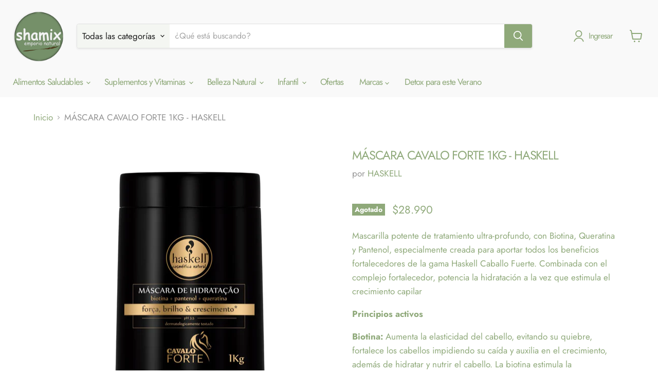

--- FILE ---
content_type: text/html; charset=utf-8
request_url: https://shamix.cl/products/mascara-cavalo-forte-1kg-haskell
body_size: 34198
content:
<!doctype html>
<html class="no-js no-touch" lang="es">
  <head>
    <!-- Google Tag Manager -->
<script>(function(w,d,s,l,i){w[l]=w[l]||[];w[l].push({'gtm.start':
new Date().getTime(),event:'gtm.js'});var f=d.getElementsByTagName(s)[0],
j=d.createElement(s),dl=l!='dataLayer'?'&l='+l:'';j.async=true;j.src=
'https://www.googletagmanager.com/gtm.js?id='+i+dl;f.parentNode.insertBefore(j,f);
})(window,document,'script','dataLayer','GTM-5HWMD5LB');</script>
<!-- End Google Tag Manager -->
    <meta charset="utf-8">
    <meta http-equiv="x-ua-compatible" content="IE=edge">

    <link rel="preconnect" href="https://cdn.shopify.com">
    <link rel="preconnect" href="https://fonts.shopifycdn.com">
    <link rel="preconnect" href="https://v.shopify.com">
    <link rel="preconnect" href="https://cdn.shopifycloud.com">

    <title>MÁSCARA CAVALO FORTE 1KG - HASKELL — Shamix Emporio Natural</title>

    
      <meta name="description" content="Mascarilla potente de tratamiento ultra-profundo, con Biotina, Queratina y Pantenol, especialmente creada para aportar todos los beneficios fortalecedores de la gama Haskell Caballo Fuerte. Combinada con el complejo fortalecedor, potencia la hidratación a la vez que estimula el crecimiento capilar Principios activos Bi">
    

    
  <link rel="shortcut icon" href="//shamix.cl/cdn/shop/files/shamix_humilde_PNG_256x256_crop_center_e2927771-7ba1-46f1-aa4a-fe28bcdfe3c8_32x32.png?v=1638669081" type="image/png">


    
      <link rel="canonical" href="https://shamix.cl/products/mascara-cavalo-forte-1kg-haskell" />
    

    <meta name="viewport" content="width=device-width">

    
    















<meta property="og:site_name" content="Shamix Emporio Natural">
<meta property="og:url" content="https://shamix.cl/products/mascara-cavalo-forte-1kg-haskell">
<meta property="og:title" content="MÁSCARA CAVALO FORTE 1KG - HASKELL">
<meta property="og:type" content="website">
<meta property="og:description" content="Mascarilla potente de tratamiento ultra-profundo, con Biotina, Queratina y Pantenol, especialmente creada para aportar todos los beneficios fortalecedores de la gama Haskell Caballo Fuerte. Combinada con el complejo fortalecedor, potencia la hidratación a la vez que estimula el crecimiento capilar Principios activos Bi">




    
    
    

    
    
    <meta
      property="og:image"
      content="https://shamix.cl/cdn/shop/products/Mascara-cavalo-forte-1kg._1200x1200.jpg?v=1666388040"
    />
    <meta
      property="og:image:secure_url"
      content="https://shamix.cl/cdn/shop/products/Mascara-cavalo-forte-1kg._1200x1200.jpg?v=1666388040"
    />
    <meta property="og:image:width" content="1200" />
    <meta property="og:image:height" content="1200" />
    
    
    <meta property="og:image:alt" content="Social media image" />
  
















<meta name="twitter:title" content="MÁSCARA CAVALO FORTE 1KG - HASKELL">
<meta name="twitter:description" content="Mascarilla potente de tratamiento ultra-profundo, con Biotina, Queratina y Pantenol, especialmente creada para aportar todos los beneficios fortalecedores de la gama Haskell Caballo Fuerte. Combinada con el complejo fortalecedor, potencia la hidratación a la vez que estimula el crecimiento capilar Principios activos Bi">


    
    
    
      
      
      <meta name="twitter:card" content="summary">
    
    
    <meta
      property="twitter:image"
      content="https://shamix.cl/cdn/shop/products/Mascara-cavalo-forte-1kg._1200x1200_crop_center.jpg?v=1666388040"
    />
    <meta property="twitter:image:width" content="1200" />
    <meta property="twitter:image:height" content="1200" />
    
    
    <meta property="twitter:image:alt" content="Social media image" />
  



    <link rel="preload" href="//shamix.cl/cdn/fonts/jost/jost_n4.d47a1b6347ce4a4c9f437608011273009d91f2b7.woff2" as="font" crossorigin="anonymous">
    <link rel="preload" as="style" href="//shamix.cl/cdn/shop/t/16/assets/theme.css?v=89255428418057268231759332670">

    <!-- "snippets/buddha-megamenu.liquid" was not rendered, the associated app was uninstalled -->
  <script>window.performance && window.performance.mark && window.performance.mark('shopify.content_for_header.start');</script><meta name="google-site-verification" content="804wjohFGJ12P5fAu4Zy-BiO_O71zUbhZrN_POLwiOI">
<meta id="shopify-digital-wallet" name="shopify-digital-wallet" content="/24492291/digital_wallets/dialog">
<link rel="alternate" type="application/json+oembed" href="https://shamix.cl/products/mascara-cavalo-forte-1kg-haskell.oembed">
<script async="async" src="/checkouts/internal/preloads.js?locale=es-CL"></script>
<script id="shopify-features" type="application/json">{"accessToken":"d3138dcd0cbcecb072e237f9d7c2e24f","betas":["rich-media-storefront-analytics"],"domain":"shamix.cl","predictiveSearch":true,"shopId":24492291,"locale":"es"}</script>
<script>var Shopify = Shopify || {};
Shopify.shop = "shamix-emporio-natural.myshopify.com";
Shopify.locale = "es";
Shopify.currency = {"active":"CLP","rate":"1.0"};
Shopify.country = "CL";
Shopify.theme = {"name":"Empire","id":127958089891,"schema_name":"Empire","schema_version":"6.0.0","theme_store_id":838,"role":"main"};
Shopify.theme.handle = "null";
Shopify.theme.style = {"id":null,"handle":null};
Shopify.cdnHost = "shamix.cl/cdn";
Shopify.routes = Shopify.routes || {};
Shopify.routes.root = "/";</script>
<script type="module">!function(o){(o.Shopify=o.Shopify||{}).modules=!0}(window);</script>
<script>!function(o){function n(){var o=[];function n(){o.push(Array.prototype.slice.apply(arguments))}return n.q=o,n}var t=o.Shopify=o.Shopify||{};t.loadFeatures=n(),t.autoloadFeatures=n()}(window);</script>
<script id="shop-js-analytics" type="application/json">{"pageType":"product"}</script>
<script defer="defer" async type="module" src="//shamix.cl/cdn/shopifycloud/shop-js/modules/v2/client.init-shop-cart-sync_2Gr3Q33f.es.esm.js"></script>
<script defer="defer" async type="module" src="//shamix.cl/cdn/shopifycloud/shop-js/modules/v2/chunk.common_noJfOIa7.esm.js"></script>
<script defer="defer" async type="module" src="//shamix.cl/cdn/shopifycloud/shop-js/modules/v2/chunk.modal_Deo2FJQo.esm.js"></script>
<script type="module">
  await import("//shamix.cl/cdn/shopifycloud/shop-js/modules/v2/client.init-shop-cart-sync_2Gr3Q33f.es.esm.js");
await import("//shamix.cl/cdn/shopifycloud/shop-js/modules/v2/chunk.common_noJfOIa7.esm.js");
await import("//shamix.cl/cdn/shopifycloud/shop-js/modules/v2/chunk.modal_Deo2FJQo.esm.js");

  window.Shopify.SignInWithShop?.initShopCartSync?.({"fedCMEnabled":true,"windoidEnabled":true});

</script>
<script id="__st">var __st={"a":24492291,"offset":-10800,"reqid":"87189f1f-bfed-4591-ba34-a88ed3e18eec-1769120777","pageurl":"shamix.cl\/products\/mascara-cavalo-forte-1kg-haskell","u":"e57daaed7915","p":"product","rtyp":"product","rid":7886607581347};</script>
<script>window.ShopifyPaypalV4VisibilityTracking = true;</script>
<script id="captcha-bootstrap">!function(){'use strict';const t='contact',e='account',n='new_comment',o=[[t,t],['blogs',n],['comments',n],[t,'customer']],c=[[e,'customer_login'],[e,'guest_login'],[e,'recover_customer_password'],[e,'create_customer']],r=t=>t.map((([t,e])=>`form[action*='/${t}']:not([data-nocaptcha='true']) input[name='form_type'][value='${e}']`)).join(','),a=t=>()=>t?[...document.querySelectorAll(t)].map((t=>t.form)):[];function s(){const t=[...o],e=r(t);return a(e)}const i='password',u='form_key',d=['recaptcha-v3-token','g-recaptcha-response','h-captcha-response',i],f=()=>{try{return window.sessionStorage}catch{return}},m='__shopify_v',_=t=>t.elements[u];function p(t,e,n=!1){try{const o=window.sessionStorage,c=JSON.parse(o.getItem(e)),{data:r}=function(t){const{data:e,action:n}=t;return t[m]||n?{data:e,action:n}:{data:t,action:n}}(c);for(const[e,n]of Object.entries(r))t.elements[e]&&(t.elements[e].value=n);n&&o.removeItem(e)}catch(o){console.error('form repopulation failed',{error:o})}}const l='form_type',E='cptcha';function T(t){t.dataset[E]=!0}const w=window,h=w.document,L='Shopify',v='ce_forms',y='captcha';let A=!1;((t,e)=>{const n=(g='f06e6c50-85a8-45c8-87d0-21a2b65856fe',I='https://cdn.shopify.com/shopifycloud/storefront-forms-hcaptcha/ce_storefront_forms_captcha_hcaptcha.v1.5.2.iife.js',D={infoText:'Protegido por hCaptcha',privacyText:'Privacidad',termsText:'Términos'},(t,e,n)=>{const o=w[L][v],c=o.bindForm;if(c)return c(t,g,e,D).then(n);var r;o.q.push([[t,g,e,D],n]),r=I,A||(h.body.append(Object.assign(h.createElement('script'),{id:'captcha-provider',async:!0,src:r})),A=!0)});var g,I,D;w[L]=w[L]||{},w[L][v]=w[L][v]||{},w[L][v].q=[],w[L][y]=w[L][y]||{},w[L][y].protect=function(t,e){n(t,void 0,e),T(t)},Object.freeze(w[L][y]),function(t,e,n,w,h,L){const[v,y,A,g]=function(t,e,n){const i=e?o:[],u=t?c:[],d=[...i,...u],f=r(d),m=r(i),_=r(d.filter((([t,e])=>n.includes(e))));return[a(f),a(m),a(_),s()]}(w,h,L),I=t=>{const e=t.target;return e instanceof HTMLFormElement?e:e&&e.form},D=t=>v().includes(t);t.addEventListener('submit',(t=>{const e=I(t);if(!e)return;const n=D(e)&&!e.dataset.hcaptchaBound&&!e.dataset.recaptchaBound,o=_(e),c=g().includes(e)&&(!o||!o.value);(n||c)&&t.preventDefault(),c&&!n&&(function(t){try{if(!f())return;!function(t){const e=f();if(!e)return;const n=_(t);if(!n)return;const o=n.value;o&&e.removeItem(o)}(t);const e=Array.from(Array(32),(()=>Math.random().toString(36)[2])).join('');!function(t,e){_(t)||t.append(Object.assign(document.createElement('input'),{type:'hidden',name:u})),t.elements[u].value=e}(t,e),function(t,e){const n=f();if(!n)return;const o=[...t.querySelectorAll(`input[type='${i}']`)].map((({name:t})=>t)),c=[...d,...o],r={};for(const[a,s]of new FormData(t).entries())c.includes(a)||(r[a]=s);n.setItem(e,JSON.stringify({[m]:1,action:t.action,data:r}))}(t,e)}catch(e){console.error('failed to persist form',e)}}(e),e.submit())}));const S=(t,e)=>{t&&!t.dataset[E]&&(n(t,e.some((e=>e===t))),T(t))};for(const o of['focusin','change'])t.addEventListener(o,(t=>{const e=I(t);D(e)&&S(e,y())}));const B=e.get('form_key'),M=e.get(l),P=B&&M;t.addEventListener('DOMContentLoaded',(()=>{const t=y();if(P)for(const e of t)e.elements[l].value===M&&p(e,B);[...new Set([...A(),...v().filter((t=>'true'===t.dataset.shopifyCaptcha))])].forEach((e=>S(e,t)))}))}(h,new URLSearchParams(w.location.search),n,t,e,['guest_login'])})(!0,!0)}();</script>
<script integrity="sha256-4kQ18oKyAcykRKYeNunJcIwy7WH5gtpwJnB7kiuLZ1E=" data-source-attribution="shopify.loadfeatures" defer="defer" src="//shamix.cl/cdn/shopifycloud/storefront/assets/storefront/load_feature-a0a9edcb.js" crossorigin="anonymous"></script>
<script data-source-attribution="shopify.dynamic_checkout.dynamic.init">var Shopify=Shopify||{};Shopify.PaymentButton=Shopify.PaymentButton||{isStorefrontPortableWallets:!0,init:function(){window.Shopify.PaymentButton.init=function(){};var t=document.createElement("script");t.src="https://shamix.cl/cdn/shopifycloud/portable-wallets/latest/portable-wallets.es.js",t.type="module",document.head.appendChild(t)}};
</script>
<script data-source-attribution="shopify.dynamic_checkout.buyer_consent">
  function portableWalletsHideBuyerConsent(e){var t=document.getElementById("shopify-buyer-consent"),n=document.getElementById("shopify-subscription-policy-button");t&&n&&(t.classList.add("hidden"),t.setAttribute("aria-hidden","true"),n.removeEventListener("click",e))}function portableWalletsShowBuyerConsent(e){var t=document.getElementById("shopify-buyer-consent"),n=document.getElementById("shopify-subscription-policy-button");t&&n&&(t.classList.remove("hidden"),t.removeAttribute("aria-hidden"),n.addEventListener("click",e))}window.Shopify?.PaymentButton&&(window.Shopify.PaymentButton.hideBuyerConsent=portableWalletsHideBuyerConsent,window.Shopify.PaymentButton.showBuyerConsent=portableWalletsShowBuyerConsent);
</script>
<script data-source-attribution="shopify.dynamic_checkout.cart.bootstrap">document.addEventListener("DOMContentLoaded",(function(){function t(){return document.querySelector("shopify-accelerated-checkout-cart, shopify-accelerated-checkout")}if(t())Shopify.PaymentButton.init();else{new MutationObserver((function(e,n){t()&&(Shopify.PaymentButton.init(),n.disconnect())})).observe(document.body,{childList:!0,subtree:!0})}}));
</script>

<script>window.performance && window.performance.mark && window.performance.mark('shopify.content_for_header.end');</script>

<link rel="stylesheet" href="//shamix.cl/cdn/shop/t/16/assets/ets_mm_app.css?v=3987412158503727041637799415" />
<script id="etsMMNavigator">
    var ETS_MM_MONEY_FORMAT = "${{amount_no_decimals}}";
    var ETS_MM_LINK_LIST = [{id: "main-menu", title: "Menú principal", items: ["/collections/all","/","/","/","/collections/ofertas","/collections/marcas","/collections/detox-para-este-verano",]},{id: "footer", title: "Menú inferior", items: ["/search","/pages/contacto",]},{id: "814398221-child-fe31de01b9b92a4f2927c3438f03bdfe-legacy-alimentos-saludables", title: "Alimentos Saludables", items: ["/","/","/","/","/collections/especias-y-alinos","/","/collections/harinas","/collections/aceites-y-vinagres","/collections/bebidas-jugos-y-aguas","/collections/snacks-1","/collections/mantequillas",]},{id: "445198729379-child-8cf136aac21c50ce2fa66b1bc43684d2-legacy-marcas", title: "Marcas", items: ["/collections/aquasolar","/collections/ahmad","/collections/ama","/collections/brota","/collections/biona","/collections/badia","/collections/vital-young","/collections/manare","/collections/wellplus","/collections/salus-flora","/collections/native","/collections/granolin","/collections/yogustart","/collections/drasanvi","/collections/primeal","/collections/eden","/collections/dagot","/collections/newscience","/collections/kombsciente","/collections/sabores-sin-culpa","/collections/health-natural","/collections/fnl","/collections/david-rio","/collections/keto-free","/collections/vivalite","/collections/amandin","/collections/clipper","/collections/clearspring","/collections/olave","/collections/enature","/collections/nakd","/collections/vilay","/collections/olave","/collections/primeal","/collections/the-ginger","/collections/notco","/collections/miski-kakawa","/collections/andino","/collections/positive","/collections/clever","/collections/aura-vitalis","/collections/pukka","/collections/caminos-de-agua","/collections/a-de-coco","/collections/positive-1","/collections/del-alba","/collections/le-petit-olivier","/collections/cattier","/collections/mamie-bio","/collections/h-h","/collections/higher-living","/collections/naturel-organic","/collections/natura-siberica","/collections/skin-super-good","/collections/weleda","/collections/haskell","/collections/nateen",]},{id: "465537958051-child-5dcc2d2f093dcd51255fe2f21b927893-legacy-infantil", title: "Infantil", items: ["/collections/accesorios-bebe","/collections/alimentacion-saludable-infantil","/collections/hora-del-bano","/collections/maternidad","/collections/panales-ecologicos","/collections/suplementos-y-vitaminas-para-ninos",]},{id: "445690839203-child-d50805d36cbdd1be81a85f4fce6975fb-legacy-frutos-secos-semillas-y-legumbres", title: "Frutos secos, Semillas y Legumbres", items: ["/collections/mix-shamix","/collections/frutos","/collections/deshidratados","/collections/semillas","/collections/legumbres",]},{id: "446191894691-child-846ef09a74250906701a61c0796dae7c-legacy-leches-y-proteinas", title: "Leches y Proteínas", items: ["/collections/leche-de-cabra","/collections/leche-vegetal","/collections/proteina-vegetal",]},{id: "446193336483-child-cf92ccf36249f797503582a3dbb512f9-legacy-endulzantes-chocolates-y-dulces", title: "Endulzantes, Chocolates y Dulces", items: ["/collections/endulzantes-syrups-y-azucar-integral","/collections/jarabes","/collections/azucar-natural","/collections/chocolate","/collections/mermeladas","/collections/miel-y-polen",]},{id: "445691789475-child-4db4945574b578e17c0400b4dd2d0a37-legacy-cafe-cacao-te-e-infusiones", title: "Café, Cacao, Té e Infusiones", items: ["/collections/hierbas-y-te-1","/collections/tes-y-ifusiones-en-hojas","/collections/cafe","/collections/cacao",]},{id: "446193762467-child-554c65d78e2347749c9ed741d4eba4a6-legacy-vinagres-alinos-y-especias", title: "Vinagres, Aliños y Especias", items: ["/collections/vinagres","/collections/especias-y-alinos",]},{id: "489776513187-child-89540548348d46458da259050388549a-legacy-salsas-encurtidos-y-aperitivos", title: "Salsas, Encurtidos y Aperitivos", items: ["/collections/salsas","/collections/encurtidos","/collections/aperitivos",]},{id: "446194548899-child-f9ef7889589e485383e28b840708e541-legacy-harinas-granolas-y-cereales", title: "Harinas, Granolas y Cereales", items: ["/collections/harinas-1","/collections/harinas",]},{id: "customer-account-main-menu", title: "Menú principal de la cuenta de cliente", items: ["/","https://shopify.com/24492291/account/orders?locale=es&region_country=CL",]},{id: "466336055459-child-c6ba073d1e74b2bab1db1c0676595590-legacy-cuidado-personal", title: "Cuidado personal", items: ["/collections/cremas",]},{id: "531350552739-child-45a9ee5ea6bf6f85dacf01d2fd2be11e-legacy-belleza-natural", title: "Belleza Natural", items: ["/","/","/","/","/collections/higiene-corporal","/","/","/",]},{id: "531351011491-child-e8debef07a1e4b5afcae6d1cfb8100ce-legacy-cuidado-capilar", title: "Cuidado Capilar", items: ["/collections/shampoo-y-acondicionador","/collections/shampoo-y-acondicionador-en-barra-1","/collections/aceites-y-cremas","/collections/mascarillas","/collections/spray-capilar","/collections/tintes-naturales",]},{id: "531359269027-child-3cfbc79036a0171d6ea1832c817b795e-legacy-cuidado-corporal", title: "Cuidado Corporal", items: ["/collections/cremas-y-aceites-corporales","/collections/exfoliante-de-cuerpo","/collections/protector-solar","/collections/jabones-y-gel-de-ducha","/collections/cuidados-para-el-embarazo",]},{id: "531362480291-child-1964ea117872793fdbd17dc3d53dd541-legacy-cuidado-facial", title: "Cuidado Facial", items: ["/collections/aceites-y-serum","/collections/mascarilla-facial","/collections/tonico-facial","/collections/crema-de-rostro","/collections/gel-aloe-vera","/collections/crema-antiperfecciones","/collections/balsamos-hidratantes",]},{id: "531363758243-child-f75065565fd8c5590e6750af473cb0ee-legacy-cuidados-de-manos-y-pies", title: "Cuidados de Manos y Pies ", items: ["/collections/cremas-hidratantes","/collections/exfoliante","/collections/cuidado-de-unas","/collections/mascarillas-especiales",]},{id: "531364642979-child-c06af15817a58a7754a86d3558ff9cde-legacy-higiene-corporal", title: "Higiene Corporal", items: ["/collections/cuidado-menstrual","/collections/jabones-intimos","/collections/cuidado-postparto",]},{id: "531364970659-child-c10b2854315e21d23ab4ad3545782c5d-legacy-higiene-bucal", title: "Higiene Bucal ", items: ["/collections/cepillo-de-dientes","/collections/pastas-dentales","/collections/hilos-dentales","/collections/enjuagues-bucales","/collections/para-dientes-sensibles",]},{id: "531366772899-child-edf8faf4e4f65a54ac6d69cfd4831769-legacy-maquillaje", title: "Maquillaje ", items: ["/collections/base","/collections/ojos","/collections/labios","/collections/rubores-y-bronceadores","/collections/iluminadores","/collections/herramientas-y-accesorios",]},{id: "531367690403-child-ff33c92536222296434df2e5f0b54dd1-legacy-aromaterapia", title: "Aromaterapia", items: ["/collections/aceites-esenciales","/collections/rollons","/collections/bruma-corporal","/collections/sprays","/collections/sachets-aromaticos",]},{id: "532343226531-child-64e76c92be35a629c482c7a526a72f3a-legacy-suplementos-y-vitaminas", title: "Suplementos y Vitaminas ", items: ["/collections/vitaminas","/collections/magnesios","/collections/probioticos-1","/collections/adaptogenos","/collections/proteinas","/collections/colageno","/collections/omega-3","/collections/antioxidante","/collections/infantil","/collections/superalimentos","/collections/otros-suplemenos",]},{id: "532345127075-child-9d52e91a020d59b74a9e909f14bc4021-legacy-proteinas", title: "Proteinas ", items: ["/collections/proteina-animal","/collections/proteina-vegetal",]},{id: "532345094307-child-df10e1e2e56d892c3e423cd20bcd83dc-legacy-magnesios", title: "Magnesios ", items: ["/collections/magnesios-cerebrales",]},];
</script>
<script type="text/javascript">
    var ETS_MM_CART_ITEM_COUNT = 0;
</script>

<script src="//shamix.cl/cdn/shop/t/16/assets/ets_mm_config.js?v=5030012384284631141638478881" defer="defer" type="text/javascript"></script>
<script src="//shamix.cl/cdn/shop/t/16/assets/ets_mm_app.js?v=163100261064801911331638476719" defer="defer" type="text/javascript"></script>


    <link href="//shamix.cl/cdn/shop/t/16/assets/theme.css?v=89255428418057268231759332670" rel="stylesheet" type="text/css" media="all" />

    
    <script>
      window.Theme = window.Theme || {};
      window.Theme.routes = {
        "root_url": "/",
        "account_url": "/account",
        "account_login_url": "https://shopify.com/24492291/account?locale=es&region_country=CL",
        "account_logout_url": "/account/logout",
        "account_register_url": "/account/register",
        "account_addresses_url": "/account/addresses",
        "collections_url": "/collections",
        "all_products_collection_url": "/collections/all",
        "search_url": "/search",
        "cart_url": "/cart",
        "cart_add_url": "/cart/add",
        "cart_change_url": "/cart/change",
        "cart_clear_url": "/cart/clear",
        "product_recommendations_url": "/recommendations/products",
      };
    </script>
    

    
  
<link href="https://monorail-edge.shopifysvc.com" rel="dns-prefetch">
<script>(function(){if ("sendBeacon" in navigator && "performance" in window) {try {var session_token_from_headers = performance.getEntriesByType('navigation')[0].serverTiming.find(x => x.name == '_s').description;} catch {var session_token_from_headers = undefined;}var session_cookie_matches = document.cookie.match(/_shopify_s=([^;]*)/);var session_token_from_cookie = session_cookie_matches && session_cookie_matches.length === 2 ? session_cookie_matches[1] : "";var session_token = session_token_from_headers || session_token_from_cookie || "";function handle_abandonment_event(e) {var entries = performance.getEntries().filter(function(entry) {return /monorail-edge.shopifysvc.com/.test(entry.name);});if (!window.abandonment_tracked && entries.length === 0) {window.abandonment_tracked = true;var currentMs = Date.now();var navigation_start = performance.timing.navigationStart;var payload = {shop_id: 24492291,url: window.location.href,navigation_start,duration: currentMs - navigation_start,session_token,page_type: "product"};window.navigator.sendBeacon("https://monorail-edge.shopifysvc.com/v1/produce", JSON.stringify({schema_id: "online_store_buyer_site_abandonment/1.1",payload: payload,metadata: {event_created_at_ms: currentMs,event_sent_at_ms: currentMs}}));}}window.addEventListener('pagehide', handle_abandonment_event);}}());</script>
<script id="web-pixels-manager-setup">(function e(e,d,r,n,o){if(void 0===o&&(o={}),!Boolean(null===(a=null===(i=window.Shopify)||void 0===i?void 0:i.analytics)||void 0===a?void 0:a.replayQueue)){var i,a;window.Shopify=window.Shopify||{};var t=window.Shopify;t.analytics=t.analytics||{};var s=t.analytics;s.replayQueue=[],s.publish=function(e,d,r){return s.replayQueue.push([e,d,r]),!0};try{self.performance.mark("wpm:start")}catch(e){}var l=function(){var e={modern:/Edge?\/(1{2}[4-9]|1[2-9]\d|[2-9]\d{2}|\d{4,})\.\d+(\.\d+|)|Firefox\/(1{2}[4-9]|1[2-9]\d|[2-9]\d{2}|\d{4,})\.\d+(\.\d+|)|Chrom(ium|e)\/(9{2}|\d{3,})\.\d+(\.\d+|)|(Maci|X1{2}).+ Version\/(15\.\d+|(1[6-9]|[2-9]\d|\d{3,})\.\d+)([,.]\d+|)( \(\w+\)|)( Mobile\/\w+|) Safari\/|Chrome.+OPR\/(9{2}|\d{3,})\.\d+\.\d+|(CPU[ +]OS|iPhone[ +]OS|CPU[ +]iPhone|CPU IPhone OS|CPU iPad OS)[ +]+(15[._]\d+|(1[6-9]|[2-9]\d|\d{3,})[._]\d+)([._]\d+|)|Android:?[ /-](13[3-9]|1[4-9]\d|[2-9]\d{2}|\d{4,})(\.\d+|)(\.\d+|)|Android.+Firefox\/(13[5-9]|1[4-9]\d|[2-9]\d{2}|\d{4,})\.\d+(\.\d+|)|Android.+Chrom(ium|e)\/(13[3-9]|1[4-9]\d|[2-9]\d{2}|\d{4,})\.\d+(\.\d+|)|SamsungBrowser\/([2-9]\d|\d{3,})\.\d+/,legacy:/Edge?\/(1[6-9]|[2-9]\d|\d{3,})\.\d+(\.\d+|)|Firefox\/(5[4-9]|[6-9]\d|\d{3,})\.\d+(\.\d+|)|Chrom(ium|e)\/(5[1-9]|[6-9]\d|\d{3,})\.\d+(\.\d+|)([\d.]+$|.*Safari\/(?![\d.]+ Edge\/[\d.]+$))|(Maci|X1{2}).+ Version\/(10\.\d+|(1[1-9]|[2-9]\d|\d{3,})\.\d+)([,.]\d+|)( \(\w+\)|)( Mobile\/\w+|) Safari\/|Chrome.+OPR\/(3[89]|[4-9]\d|\d{3,})\.\d+\.\d+|(CPU[ +]OS|iPhone[ +]OS|CPU[ +]iPhone|CPU IPhone OS|CPU iPad OS)[ +]+(10[._]\d+|(1[1-9]|[2-9]\d|\d{3,})[._]\d+)([._]\d+|)|Android:?[ /-](13[3-9]|1[4-9]\d|[2-9]\d{2}|\d{4,})(\.\d+|)(\.\d+|)|Mobile Safari.+OPR\/([89]\d|\d{3,})\.\d+\.\d+|Android.+Firefox\/(13[5-9]|1[4-9]\d|[2-9]\d{2}|\d{4,})\.\d+(\.\d+|)|Android.+Chrom(ium|e)\/(13[3-9]|1[4-9]\d|[2-9]\d{2}|\d{4,})\.\d+(\.\d+|)|Android.+(UC? ?Browser|UCWEB|U3)[ /]?(15\.([5-9]|\d{2,})|(1[6-9]|[2-9]\d|\d{3,})\.\d+)\.\d+|SamsungBrowser\/(5\.\d+|([6-9]|\d{2,})\.\d+)|Android.+MQ{2}Browser\/(14(\.(9|\d{2,})|)|(1[5-9]|[2-9]\d|\d{3,})(\.\d+|))(\.\d+|)|K[Aa][Ii]OS\/(3\.\d+|([4-9]|\d{2,})\.\d+)(\.\d+|)/},d=e.modern,r=e.legacy,n=navigator.userAgent;return n.match(d)?"modern":n.match(r)?"legacy":"unknown"}(),u="modern"===l?"modern":"legacy",c=(null!=n?n:{modern:"",legacy:""})[u],f=function(e){return[e.baseUrl,"/wpm","/b",e.hashVersion,"modern"===e.buildTarget?"m":"l",".js"].join("")}({baseUrl:d,hashVersion:r,buildTarget:u}),m=function(e){var d=e.version,r=e.bundleTarget,n=e.surface,o=e.pageUrl,i=e.monorailEndpoint;return{emit:function(e){var a=e.status,t=e.errorMsg,s=(new Date).getTime(),l=JSON.stringify({metadata:{event_sent_at_ms:s},events:[{schema_id:"web_pixels_manager_load/3.1",payload:{version:d,bundle_target:r,page_url:o,status:a,surface:n,error_msg:t},metadata:{event_created_at_ms:s}}]});if(!i)return console&&console.warn&&console.warn("[Web Pixels Manager] No Monorail endpoint provided, skipping logging."),!1;try{return self.navigator.sendBeacon.bind(self.navigator)(i,l)}catch(e){}var u=new XMLHttpRequest;try{return u.open("POST",i,!0),u.setRequestHeader("Content-Type","text/plain"),u.send(l),!0}catch(e){return console&&console.warn&&console.warn("[Web Pixels Manager] Got an unhandled error while logging to Monorail."),!1}}}}({version:r,bundleTarget:l,surface:e.surface,pageUrl:self.location.href,monorailEndpoint:e.monorailEndpoint});try{o.browserTarget=l,function(e){var d=e.src,r=e.async,n=void 0===r||r,o=e.onload,i=e.onerror,a=e.sri,t=e.scriptDataAttributes,s=void 0===t?{}:t,l=document.createElement("script"),u=document.querySelector("head"),c=document.querySelector("body");if(l.async=n,l.src=d,a&&(l.integrity=a,l.crossOrigin="anonymous"),s)for(var f in s)if(Object.prototype.hasOwnProperty.call(s,f))try{l.dataset[f]=s[f]}catch(e){}if(o&&l.addEventListener("load",o),i&&l.addEventListener("error",i),u)u.appendChild(l);else{if(!c)throw new Error("Did not find a head or body element to append the script");c.appendChild(l)}}({src:f,async:!0,onload:function(){if(!function(){var e,d;return Boolean(null===(d=null===(e=window.Shopify)||void 0===e?void 0:e.analytics)||void 0===d?void 0:d.initialized)}()){var d=window.webPixelsManager.init(e)||void 0;if(d){var r=window.Shopify.analytics;r.replayQueue.forEach((function(e){var r=e[0],n=e[1],o=e[2];d.publishCustomEvent(r,n,o)})),r.replayQueue=[],r.publish=d.publishCustomEvent,r.visitor=d.visitor,r.initialized=!0}}},onerror:function(){return m.emit({status:"failed",errorMsg:"".concat(f," has failed to load")})},sri:function(e){var d=/^sha384-[A-Za-z0-9+/=]+$/;return"string"==typeof e&&d.test(e)}(c)?c:"",scriptDataAttributes:o}),m.emit({status:"loading"})}catch(e){m.emit({status:"failed",errorMsg:(null==e?void 0:e.message)||"Unknown error"})}}})({shopId: 24492291,storefrontBaseUrl: "https://shamix.cl",extensionsBaseUrl: "https://extensions.shopifycdn.com/cdn/shopifycloud/web-pixels-manager",monorailEndpoint: "https://monorail-edge.shopifysvc.com/unstable/produce_batch",surface: "storefront-renderer",enabledBetaFlags: ["2dca8a86"],webPixelsConfigList: [{"id":"611319971","configuration":"{\"config\":\"{\\\"pixel_id\\\":\\\"G-V6Y2F7BWPD\\\",\\\"target_country\\\":\\\"CL\\\",\\\"gtag_events\\\":[{\\\"type\\\":\\\"begin_checkout\\\",\\\"action_label\\\":\\\"G-V6Y2F7BWPD\\\"},{\\\"type\\\":\\\"search\\\",\\\"action_label\\\":\\\"G-V6Y2F7BWPD\\\"},{\\\"type\\\":\\\"view_item\\\",\\\"action_label\\\":[\\\"G-V6Y2F7BWPD\\\",\\\"MC-E89JPN12F4\\\"]},{\\\"type\\\":\\\"purchase\\\",\\\"action_label\\\":[\\\"G-V6Y2F7BWPD\\\",\\\"MC-E89JPN12F4\\\"]},{\\\"type\\\":\\\"page_view\\\",\\\"action_label\\\":[\\\"G-V6Y2F7BWPD\\\",\\\"MC-E89JPN12F4\\\"]},{\\\"type\\\":\\\"add_payment_info\\\",\\\"action_label\\\":\\\"G-V6Y2F7BWPD\\\"},{\\\"type\\\":\\\"add_to_cart\\\",\\\"action_label\\\":\\\"G-V6Y2F7BWPD\\\"}],\\\"enable_monitoring_mode\\\":false}\"}","eventPayloadVersion":"v1","runtimeContext":"OPEN","scriptVersion":"b2a88bafab3e21179ed38636efcd8a93","type":"APP","apiClientId":1780363,"privacyPurposes":[],"dataSharingAdjustments":{"protectedCustomerApprovalScopes":["read_customer_address","read_customer_email","read_customer_name","read_customer_personal_data","read_customer_phone"]}},{"id":"shopify-app-pixel","configuration":"{}","eventPayloadVersion":"v1","runtimeContext":"STRICT","scriptVersion":"0450","apiClientId":"shopify-pixel","type":"APP","privacyPurposes":["ANALYTICS","MARKETING"]},{"id":"shopify-custom-pixel","eventPayloadVersion":"v1","runtimeContext":"LAX","scriptVersion":"0450","apiClientId":"shopify-pixel","type":"CUSTOM","privacyPurposes":["ANALYTICS","MARKETING"]}],isMerchantRequest: false,initData: {"shop":{"name":"Shamix Emporio Natural","paymentSettings":{"currencyCode":"CLP"},"myshopifyDomain":"shamix-emporio-natural.myshopify.com","countryCode":"CL","storefrontUrl":"https:\/\/shamix.cl"},"customer":null,"cart":null,"checkout":null,"productVariants":[{"price":{"amount":28990.0,"currencyCode":"CLP"},"product":{"title":"MÁSCARA CAVALO FORTE 1KG - HASKELL","vendor":"HASKELL","id":"7886607581347","untranslatedTitle":"MÁSCARA CAVALO FORTE 1KG - HASKELL","url":"\/products\/mascara-cavalo-forte-1kg-haskell","type":"mascarillas"},"id":"43013991006371","image":{"src":"\/\/shamix.cl\/cdn\/shop\/products\/Mascara-cavalo-forte-1kg..jpg?v=1666388040"},"sku":"7898610372340","title":"Default Title","untranslatedTitle":"Default Title"}],"purchasingCompany":null},},"https://shamix.cl/cdn","fcfee988w5aeb613cpc8e4bc33m6693e112",{"modern":"","legacy":""},{"shopId":"24492291","storefrontBaseUrl":"https:\/\/shamix.cl","extensionBaseUrl":"https:\/\/extensions.shopifycdn.com\/cdn\/shopifycloud\/web-pixels-manager","surface":"storefront-renderer","enabledBetaFlags":"[\"2dca8a86\"]","isMerchantRequest":"false","hashVersion":"fcfee988w5aeb613cpc8e4bc33m6693e112","publish":"custom","events":"[[\"page_viewed\",{}],[\"product_viewed\",{\"productVariant\":{\"price\":{\"amount\":28990.0,\"currencyCode\":\"CLP\"},\"product\":{\"title\":\"MÁSCARA CAVALO FORTE 1KG - HASKELL\",\"vendor\":\"HASKELL\",\"id\":\"7886607581347\",\"untranslatedTitle\":\"MÁSCARA CAVALO FORTE 1KG - HASKELL\",\"url\":\"\/products\/mascara-cavalo-forte-1kg-haskell\",\"type\":\"mascarillas\"},\"id\":\"43013991006371\",\"image\":{\"src\":\"\/\/shamix.cl\/cdn\/shop\/products\/Mascara-cavalo-forte-1kg..jpg?v=1666388040\"},\"sku\":\"7898610372340\",\"title\":\"Default Title\",\"untranslatedTitle\":\"Default Title\"}}]]"});</script><script>
  window.ShopifyAnalytics = window.ShopifyAnalytics || {};
  window.ShopifyAnalytics.meta = window.ShopifyAnalytics.meta || {};
  window.ShopifyAnalytics.meta.currency = 'CLP';
  var meta = {"product":{"id":7886607581347,"gid":"gid:\/\/shopify\/Product\/7886607581347","vendor":"HASKELL","type":"mascarillas","handle":"mascara-cavalo-forte-1kg-haskell","variants":[{"id":43013991006371,"price":2899000,"name":"MÁSCARA CAVALO FORTE 1KG - HASKELL","public_title":null,"sku":"7898610372340"}],"remote":false},"page":{"pageType":"product","resourceType":"product","resourceId":7886607581347,"requestId":"87189f1f-bfed-4591-ba34-a88ed3e18eec-1769120777"}};
  for (var attr in meta) {
    window.ShopifyAnalytics.meta[attr] = meta[attr];
  }
</script>
<script class="analytics">
  (function () {
    var customDocumentWrite = function(content) {
      var jquery = null;

      if (window.jQuery) {
        jquery = window.jQuery;
      } else if (window.Checkout && window.Checkout.$) {
        jquery = window.Checkout.$;
      }

      if (jquery) {
        jquery('body').append(content);
      }
    };

    var hasLoggedConversion = function(token) {
      if (token) {
        return document.cookie.indexOf('loggedConversion=' + token) !== -1;
      }
      return false;
    }

    var setCookieIfConversion = function(token) {
      if (token) {
        var twoMonthsFromNow = new Date(Date.now());
        twoMonthsFromNow.setMonth(twoMonthsFromNow.getMonth() + 2);

        document.cookie = 'loggedConversion=' + token + '; expires=' + twoMonthsFromNow;
      }
    }

    var trekkie = window.ShopifyAnalytics.lib = window.trekkie = window.trekkie || [];
    if (trekkie.integrations) {
      return;
    }
    trekkie.methods = [
      'identify',
      'page',
      'ready',
      'track',
      'trackForm',
      'trackLink'
    ];
    trekkie.factory = function(method) {
      return function() {
        var args = Array.prototype.slice.call(arguments);
        args.unshift(method);
        trekkie.push(args);
        return trekkie;
      };
    };
    for (var i = 0; i < trekkie.methods.length; i++) {
      var key = trekkie.methods[i];
      trekkie[key] = trekkie.factory(key);
    }
    trekkie.load = function(config) {
      trekkie.config = config || {};
      trekkie.config.initialDocumentCookie = document.cookie;
      var first = document.getElementsByTagName('script')[0];
      var script = document.createElement('script');
      script.type = 'text/javascript';
      script.onerror = function(e) {
        var scriptFallback = document.createElement('script');
        scriptFallback.type = 'text/javascript';
        scriptFallback.onerror = function(error) {
                var Monorail = {
      produce: function produce(monorailDomain, schemaId, payload) {
        var currentMs = new Date().getTime();
        var event = {
          schema_id: schemaId,
          payload: payload,
          metadata: {
            event_created_at_ms: currentMs,
            event_sent_at_ms: currentMs
          }
        };
        return Monorail.sendRequest("https://" + monorailDomain + "/v1/produce", JSON.stringify(event));
      },
      sendRequest: function sendRequest(endpointUrl, payload) {
        // Try the sendBeacon API
        if (window && window.navigator && typeof window.navigator.sendBeacon === 'function' && typeof window.Blob === 'function' && !Monorail.isIos12()) {
          var blobData = new window.Blob([payload], {
            type: 'text/plain'
          });

          if (window.navigator.sendBeacon(endpointUrl, blobData)) {
            return true;
          } // sendBeacon was not successful

        } // XHR beacon

        var xhr = new XMLHttpRequest();

        try {
          xhr.open('POST', endpointUrl);
          xhr.setRequestHeader('Content-Type', 'text/plain');
          xhr.send(payload);
        } catch (e) {
          console.log(e);
        }

        return false;
      },
      isIos12: function isIos12() {
        return window.navigator.userAgent.lastIndexOf('iPhone; CPU iPhone OS 12_') !== -1 || window.navigator.userAgent.lastIndexOf('iPad; CPU OS 12_') !== -1;
      }
    };
    Monorail.produce('monorail-edge.shopifysvc.com',
      'trekkie_storefront_load_errors/1.1',
      {shop_id: 24492291,
      theme_id: 127958089891,
      app_name: "storefront",
      context_url: window.location.href,
      source_url: "//shamix.cl/cdn/s/trekkie.storefront.8d95595f799fbf7e1d32231b9a28fd43b70c67d3.min.js"});

        };
        scriptFallback.async = true;
        scriptFallback.src = '//shamix.cl/cdn/s/trekkie.storefront.8d95595f799fbf7e1d32231b9a28fd43b70c67d3.min.js';
        first.parentNode.insertBefore(scriptFallback, first);
      };
      script.async = true;
      script.src = '//shamix.cl/cdn/s/trekkie.storefront.8d95595f799fbf7e1d32231b9a28fd43b70c67d3.min.js';
      first.parentNode.insertBefore(script, first);
    };
    trekkie.load(
      {"Trekkie":{"appName":"storefront","development":false,"defaultAttributes":{"shopId":24492291,"isMerchantRequest":null,"themeId":127958089891,"themeCityHash":"11947446306602741479","contentLanguage":"es","currency":"CLP","eventMetadataId":"d30bfc29-2b5d-4981-a11e-5bc37b6ea558"},"isServerSideCookieWritingEnabled":true,"monorailRegion":"shop_domain","enabledBetaFlags":["65f19447"]},"Session Attribution":{},"S2S":{"facebookCapiEnabled":false,"source":"trekkie-storefront-renderer","apiClientId":580111}}
    );

    var loaded = false;
    trekkie.ready(function() {
      if (loaded) return;
      loaded = true;

      window.ShopifyAnalytics.lib = window.trekkie;

      var originalDocumentWrite = document.write;
      document.write = customDocumentWrite;
      try { window.ShopifyAnalytics.merchantGoogleAnalytics.call(this); } catch(error) {};
      document.write = originalDocumentWrite;

      window.ShopifyAnalytics.lib.page(null,{"pageType":"product","resourceType":"product","resourceId":7886607581347,"requestId":"87189f1f-bfed-4591-ba34-a88ed3e18eec-1769120777","shopifyEmitted":true});

      var match = window.location.pathname.match(/checkouts\/(.+)\/(thank_you|post_purchase)/)
      var token = match? match[1]: undefined;
      if (!hasLoggedConversion(token)) {
        setCookieIfConversion(token);
        window.ShopifyAnalytics.lib.track("Viewed Product",{"currency":"CLP","variantId":43013991006371,"productId":7886607581347,"productGid":"gid:\/\/shopify\/Product\/7886607581347","name":"MÁSCARA CAVALO FORTE 1KG - HASKELL","price":"28990","sku":"7898610372340","brand":"HASKELL","variant":null,"category":"mascarillas","nonInteraction":true,"remote":false},undefined,undefined,{"shopifyEmitted":true});
      window.ShopifyAnalytics.lib.track("monorail:\/\/trekkie_storefront_viewed_product\/1.1",{"currency":"CLP","variantId":43013991006371,"productId":7886607581347,"productGid":"gid:\/\/shopify\/Product\/7886607581347","name":"MÁSCARA CAVALO FORTE 1KG - HASKELL","price":"28990","sku":"7898610372340","brand":"HASKELL","variant":null,"category":"mascarillas","nonInteraction":true,"remote":false,"referer":"https:\/\/shamix.cl\/products\/mascara-cavalo-forte-1kg-haskell"});
      }
    });


        var eventsListenerScript = document.createElement('script');
        eventsListenerScript.async = true;
        eventsListenerScript.src = "//shamix.cl/cdn/shopifycloud/storefront/assets/shop_events_listener-3da45d37.js";
        document.getElementsByTagName('head')[0].appendChild(eventsListenerScript);

})();</script>
<script
  defer
  src="https://shamix.cl/cdn/shopifycloud/perf-kit/shopify-perf-kit-3.0.4.min.js"
  data-application="storefront-renderer"
  data-shop-id="24492291"
  data-render-region="gcp-us-central1"
  data-page-type="product"
  data-theme-instance-id="127958089891"
  data-theme-name="Empire"
  data-theme-version="6.0.0"
  data-monorail-region="shop_domain"
  data-resource-timing-sampling-rate="10"
  data-shs="true"
  data-shs-beacon="true"
  data-shs-export-with-fetch="true"
  data-shs-logs-sample-rate="1"
  data-shs-beacon-endpoint="https://shamix.cl/api/collect"
></script>
</head>

  <body class="template-product" data-instant-allow-query-string >
   <!-- Google Tag Manager (noscript) -->
<noscript><iframe src="https://www.googletagmanager.com/ns.html?id=GTM-5HWMD5LB"
height="0" width="0" style="display:none;visibility:hidden"></iframe></noscript>
<!-- End Google Tag Manager (noscript) --> 
    <script>
      document.documentElement.className=document.documentElement.className.replace(/\bno-js\b/,'js');
      if(window.Shopify&&window.Shopify.designMode)document.documentElement.className+=' in-theme-editor';
      if(('ontouchstart' in window)||window.DocumentTouch&&document instanceof DocumentTouch)document.documentElement.className=document.documentElement.className.replace(/\bno-touch\b/,'has-touch');
    </script>
    <a class="skip-to-main" href="#site-main">Ir a contenido</a>
    <div id="shopify-section-static-announcement" class="shopify-section site-announcement"><script
  type="application/json"
  data-section-id="static-announcement"
  data-section-type="static-announcement">
</script>










</div>
    <div id="shopify-section-static-utility-bar" class="shopify-section"><style data-shopify>
  .utility-bar {
    background-color: #1d1d1d;
    border-bottom: 1px solid #ffffff;
  }

  .utility-bar .social-link,
  .utility-bar__menu-link {
    color: #ffffff;
  }

  .utility-bar .disclosure__toggle {
    --disclosure-toggle-text-color: #ffffff;
    --disclosure-toggle-background-color: #1d1d1d;
  }

  .utility-bar .disclosure__toggle:hover {
    --disclosure-toggle-text-color: #ffffff;
  }

  .utility-bar .social-link:hover,
  .utility-bar__menu-link:hover {
    color: #ffffff;
  }

  .utility-bar .disclosure__toggle::after {
    --disclosure-toggle-svg-color: #ffffff;
  }

  .utility-bar .disclosure__toggle:hover::after {
    --disclosure-toggle-svg-color: #ffffff;
  }
</style>

<script
  type="application/json"
  data-section-type="static-utility-bar"
  data-section-id="static-utility-bar"
  data-section-data
>
  {
    "settings": {
      "mobile_layout": "below"
    }
  }
</script>

</div>
    <header
      class="site-header site-header-nav--open"
      role="banner"
      data-site-header
    >
      <div id="shopify-section-static-header" class="shopify-section site-header-wrapper">


<script
  type="application/json"
  data-section-id="static-header"
  data-section-type="static-header"
  data-section-data>
  {
    "settings": {
      "sticky_header": true,
      "has_box_shadow": false,
      "live_search": {
        "enable": false,
        "enable_images": true,
        "enable_content": true,
        "money_format": "${{amount_no_decimals}}",
        "show_mobile_search_bar": true,
        "context": {
          "view_all_results": "Ver todos los resultados",
          "view_all_products": "Ver todos los productos",
          "content_results": {
            "title": "Publicaciones y páginas",
            "no_results": "No hay resultados."
          },
          "no_results_products": {
            "title": "No hay productos para “*terms*”.",
            "title_in_category": "No hay productos para \u0026quot;*terms*\u0026quot; en *category*.",
            "message": "Lo sentimos, no pudimos encontrar ninguna coincidencia."
          }
        }
      }
    }
  }
</script>





<style data-shopify>
  .site-logo {
    max-width: 244px;
  }

  .site-logo-image {
    max-height: 100px;
  }
</style>

<div
  class="
    site-header-main
    
      site-header--full-width
    
  "
  data-site-header-main
  data-site-header-sticky
  
    data-site-header-mobile-search-bar
  
>
  <button class="site-header-menu-toggle" data-menu-toggle>
    <div class="site-header-menu-toggle--button" tabindex="-1">
      <span class="toggle-icon--bar toggle-icon--bar-top"></span>
      <span class="toggle-icon--bar toggle-icon--bar-middle"></span>
      <span class="toggle-icon--bar toggle-icon--bar-bottom"></span>
      <span class="visually-hidden">Menú</span>
    </div>
  </button>

  

  <div
    class="
      site-header-main-content
      
    "
  >
    <div class="site-header-logo">
      <a
        class="site-logo"
        href="/">
        
          
          

          

  

  <img
    
      src="//shamix.cl/cdn/shop/files/shamix_humilde_PNG_44c19da6-7c8c-42ba-9dd0-893a6fcdb0d6_244x244.png?v=1631185296"
    
    alt=""

    
      data-rimg
      srcset="//shamix.cl/cdn/shop/files/shamix_humilde_PNG_44c19da6-7c8c-42ba-9dd0-893a6fcdb0d6_244x244.png?v=1631185296 1x, //shamix.cl/cdn/shop/files/shamix_humilde_PNG_44c19da6-7c8c-42ba-9dd0-893a6fcdb0d6_488x488.png?v=1631185296 2x, //shamix.cl/cdn/shop/files/shamix_humilde_PNG_44c19da6-7c8c-42ba-9dd0-893a6fcdb0d6_732x732.png?v=1631185296 3x, //shamix.cl/cdn/shop/files/shamix_humilde_PNG_44c19da6-7c8c-42ba-9dd0-893a6fcdb0d6_976x976.png?v=1631185296 4x"
    

    class="site-logo-image"
    
    
  >




        
      </a>
    </div>

    





<div class="live-search" data-live-search><form
    class="
      live-search-form
      form-fields-inline
      
    "
    action="/search"
    method="get"
    role="search"
    aria-label="Product"
    data-live-search-form
  >
    <input type="hidden" name="type" value="article,page,product">
    <div class="form-field no-label"><span class="form-field-select-wrapper live-search-filter-wrapper">
          <select class="live-search-filter" data-live-search-filter data-filter-all="Todas las categorías">
            
            <option value="" selected>Todas las categorías</option>
            <option value="" disabled>------</option>
            
              

<option value="product_type:accesorios bebe">accesorios bebe</option>
<option value="product_type:Aceites Comestibles">Aceites Comestibles</option>
<option value="product_type:aceites esenciales">aceites esenciales</option>
<option value="product_type:aceites serum">aceites serum</option>
<option value="product_type:aceites y cremas">aceites y cremas</option>
<option value="product_type:aceites y serum">aceites y serum</option>
<option value="product_type:Aceites y Vinagres">Aceites y Vinagres</option>
<option value="product_type:adaptogenos">adaptogenos</option>
<option value="product_type:adulto mayor">adulto mayor</option>
<option value="product_type:Alimentación Saludable Infantil">Alimentación Saludable Infantil</option>
<option value="product_type:Aliños y Especias">Aliños y Especias</option>
<option value="product_type:Antioxidantes">Antioxidantes</option>
<option value="product_type:Aperitivos">Aperitivos</option>
<option value="product_type:azucar natural">azucar natural</option>
<option value="product_type:balsamos hidratantes">balsamos hidratantes</option>
<option value="product_type:Bebidas, Jugos y Aguas">Bebidas, Jugos y Aguas</option>
<option value="product_type:bruma corporal">bruma corporal</option>
<option value="product_type:cacao">cacao</option>
<option value="product_type:Café, Té y Hierbas">Café, Té y Hierbas</option>
<option value="product_type:Chocolates">Chocolates</option>
<option value="product_type:colageno">colageno</option>
<option value="product_type:Colonia">Colonia</option>
<option value="product_type:Confitados y Salados">Confitados y Salados</option>
<option value="product_type:Congelados">Congelados</option>
<option value="product_type:crema antiperfecciones">crema antiperfecciones</option>
<option value="product_type:crema de rostro">crema de rostro</option>
<option value="product_type:crema rostro">crema rostro</option>
<option value="product_type:cremas">cremas</option>
<option value="product_type:cremas aceites y corporales">cremas aceites y corporales</option>
<option value="product_type:cremas hidrantes">cremas hidrantes</option>
<option value="product_type:cremas hidratantes">cremas hidratantes</option>
<option value="product_type:cremas y aceites corporales">cremas y aceites corporales</option>
<option value="product_type:Cuidado personal">Cuidado personal</option>
<option value="product_type:cuidados para bebe">cuidados para bebe</option>
<option value="product_type:deshidratados">deshidratados</option>
<option value="product_type:desmaquillante">desmaquillante</option>
<option value="product_type:desodorante">desodorante</option>
<option value="product_type:encurtidos">encurtidos</option>
<option value="product_type:endulzantes">endulzantes</option>
<option value="product_type:enjuagues bucales">enjuagues bucales</option>
<option value="product_type:exfoliante">exfoliante</option>
<option value="product_type:exfoliante de cuerpo">exfoliante de cuerpo</option>
<option value="product_type:frutos secos">frutos secos</option>
<option value="product_type:gel aloe vera">gel aloe vera</option>
<option value="product_type:Granola y Cereales">Granola y Cereales</option>
<option value="product_type:Granos y Legumbres">Granos y Legumbres</option>
<option value="product_type:Harinas, Granolas y Cereales">Harinas, Granolas y Cereales</option>
<option value="product_type:jabones y cremas de ducha">jabones y cremas de ducha</option>
<option value="product_type:jabones y gel de ducha">jabones y gel de ducha</option>
<option value="product_type:jarabes">jarabes</option>
<option value="product_type:leche de cabra">leche de cabra</option>
<option value="product_type:leche vegetal">leche vegetal</option>
<option value="product_type:Leche, Polvos y Superalimentos">Leche, Polvos y Superalimentos</option>
<option value="product_type:legumbres">legumbres</option>
<option value="product_type:magnesios">magnesios</option>
<option value="product_type:magnesios cerebrales">magnesios cerebrales</option>
<option value="product_type:Mantequillas">Mantequillas</option>
<option value="product_type:mascarillas">mascarillas</option>
<option value="product_type:Maternidad">Maternidad</option>
<option value="product_type:mermeladas">mermeladas</option>
<option value="product_type:mieles">mieles</option>
<option value="product_type:mixes">mixes</option>
<option value="product_type:OFERTAS">OFERTAS</option>
<option value="product_type:omega 3">omega 3</option>
<option value="product_type:omegas">omegas</option>
<option value="product_type:pastas dentales">pastas dentales</option>
<option value="product_type:Pastas y Passatas">Pastas y Passatas</option>
<option value="product_type:Pañales Ecologicos">Pañales Ecologicos</option>
<option value="product_type:probiotico">probiotico</option>
<option value="product_type:probioticos">probioticos</option>
<option value="product_type:proteina vegetal">proteina vegetal</option>
<option value="product_type:proteinas">proteinas</option>
<option value="product_type:rollons">rollons</option>
<option value="product_type:salsas">salsas</option>
<option value="product_type:semillas">semillas</option>
<option value="product_type:Shamix Magazine">Shamix Magazine</option>
<option value="product_type:shampo y acondicionador">shampo y acondicionador</option>
<option value="product_type:shampoo y acondicionador">shampoo y acondicionador</option>
<option value="product_type:Shampoo y Acondicionador en Barra">Shampoo y Acondicionador en Barra</option>
<option value="product_type:SIN GLUTEN">SIN GLUTEN</option>
<option value="product_type:Snacks">Snacks</option>
<option value="product_type:spray capilar">spray capilar</option>
<option value="product_type:sprays">sprays</option>
<option value="product_type:superalimentos">superalimentos</option>
<option value="product_type:suplemento infantil">suplemento infantil</option>
<option value="product_type:Suplementos y Vitaminas">Suplementos y Vitaminas</option>
<option value="product_type:tes y infusiones en bolsa">tes y infusiones en bolsa</option>
<option value="product_type:tintes naturales">tintes naturales</option>
<option value="product_type:tonico facial">tonico facial</option>
<option value="product_type:tés e infusiones en hojas">tés e infusiones en hojas</option>
<option value="product_type:vinagres">vinagres</option>
<option value="product_type:vitaminas y minerales">vitaminas y minerales</option>
<option value="product_type:Vitaminas y suplementos para niños">Vitaminas y suplementos para niños</option>
<option value="product_type:WELLPLUS">WELLPLUS</option>
            
          </select>
          <label class="live-search-filter-label form-field-select" data-live-search-filter-label>Todas las categorías
</label>
          <svg
  aria-hidden="true"
  focusable="false"
  role="presentation"
  width="8"
  height="6"
  viewBox="0 0 8 6"
  fill="none"
  xmlns="http://www.w3.org/2000/svg"
  class="icon-chevron-down"
>
<path class="icon-chevron-down-left" d="M4 4.5L7 1.5" stroke="currentColor" stroke-width="1.25" stroke-linecap="square"/>
<path class="icon-chevron-down-right" d="M4 4.5L1 1.5" stroke="currentColor" stroke-width="1.25" stroke-linecap="square"/>
</svg>

        </span><input
        class="form-field-input live-search-form-field"
        type="text"
        name="q"
        aria-label="Buscar"
        placeholder="¿Qué está buscando?"
        
        autocomplete="off"
        data-live-search-input>
      <button
        class="live-search-takeover-cancel"
        type="button"
        data-live-search-takeover-cancel>
        Cancelar
      </button>

      <button
        class="live-search-button"
        type="submit"
        aria-label="Buscar"
        data-live-search-submit
      >
        <span class="search-icon search-icon--inactive">
          <svg
  aria-hidden="true"
  focusable="false"
  role="presentation"
  xmlns="http://www.w3.org/2000/svg"
  width="23"
  height="24"
  fill="none"
  viewBox="0 0 23 24"
>
  <path d="M21 21L15.5 15.5" stroke="currentColor" stroke-width="2" stroke-linecap="round"/>
  <circle cx="10" cy="9" r="8" stroke="currentColor" stroke-width="2"/>
</svg>

        </span>
        <span class="search-icon search-icon--active">
          <svg
  aria-hidden="true"
  focusable="false"
  role="presentation"
  width="26"
  height="26"
  viewBox="0 0 26 26"
  xmlns="http://www.w3.org/2000/svg"
>
  <g fill-rule="nonzero" fill="currentColor">
    <path d="M13 26C5.82 26 0 20.18 0 13S5.82 0 13 0s13 5.82 13 13-5.82 13-13 13zm0-3.852a9.148 9.148 0 1 0 0-18.296 9.148 9.148 0 0 0 0 18.296z" opacity=".29"/><path d="M13 26c7.18 0 13-5.82 13-13a1.926 1.926 0 0 0-3.852 0A9.148 9.148 0 0 1 13 22.148 1.926 1.926 0 0 0 13 26z"/>
  </g>
</svg>
        </span>
      </button>
    </div>

    <div class="search-flydown" data-live-search-flydown>
      <div class="search-flydown--placeholder" data-live-search-placeholder>
        <div class="search-flydown--product-items">
          
            <a class="search-flydown--product search-flydown--product" href="#">
              
                <div class="search-flydown--product-image">
                  <svg class="placeholder--image placeholder--content-image" xmlns="http://www.w3.org/2000/svg" viewBox="0 0 525.5 525.5"><path d="M324.5 212.7H203c-1.6 0-2.8 1.3-2.8 2.8V308c0 1.6 1.3 2.8 2.8 2.8h121.6c1.6 0 2.8-1.3 2.8-2.8v-92.5c0-1.6-1.3-2.8-2.9-2.8zm1.1 95.3c0 .6-.5 1.1-1.1 1.1H203c-.6 0-1.1-.5-1.1-1.1v-92.5c0-.6.5-1.1 1.1-1.1h121.6c.6 0 1.1.5 1.1 1.1V308z"/><path d="M210.4 299.5H240v.1s.1 0 .2-.1h75.2v-76.2h-105v76.2zm1.8-7.2l20-20c1.6-1.6 3.8-2.5 6.1-2.5s4.5.9 6.1 2.5l1.5 1.5 16.8 16.8c-12.9 3.3-20.7 6.3-22.8 7.2h-27.7v-5.5zm101.5-10.1c-20.1 1.7-36.7 4.8-49.1 7.9l-16.9-16.9 26.3-26.3c1.6-1.6 3.8-2.5 6.1-2.5s4.5.9 6.1 2.5l27.5 27.5v7.8zm-68.9 15.5c9.7-3.5 33.9-10.9 68.9-13.8v13.8h-68.9zm68.9-72.7v46.8l-26.2-26.2c-1.9-1.9-4.5-3-7.3-3s-5.4 1.1-7.3 3l-26.3 26.3-.9-.9c-1.9-1.9-4.5-3-7.3-3s-5.4 1.1-7.3 3l-18.8 18.8V225h101.4z"/><path d="M232.8 254c4.6 0 8.3-3.7 8.3-8.3s-3.7-8.3-8.3-8.3-8.3 3.7-8.3 8.3 3.7 8.3 8.3 8.3zm0-14.9c3.6 0 6.6 2.9 6.6 6.6s-2.9 6.6-6.6 6.6-6.6-2.9-6.6-6.6 3-6.6 6.6-6.6z"/></svg>
                </div>
              

              <div class="search-flydown--product-text">
                <span class="search-flydown--product-title placeholder--content-text"></span>
                <span class="search-flydown--product-price placeholder--content-text"></span>
              </div>
            </a>
          
            <a class="search-flydown--product search-flydown--product" href="#">
              
                <div class="search-flydown--product-image">
                  <svg class="placeholder--image placeholder--content-image" xmlns="http://www.w3.org/2000/svg" viewBox="0 0 525.5 525.5"><path d="M324.5 212.7H203c-1.6 0-2.8 1.3-2.8 2.8V308c0 1.6 1.3 2.8 2.8 2.8h121.6c1.6 0 2.8-1.3 2.8-2.8v-92.5c0-1.6-1.3-2.8-2.9-2.8zm1.1 95.3c0 .6-.5 1.1-1.1 1.1H203c-.6 0-1.1-.5-1.1-1.1v-92.5c0-.6.5-1.1 1.1-1.1h121.6c.6 0 1.1.5 1.1 1.1V308z"/><path d="M210.4 299.5H240v.1s.1 0 .2-.1h75.2v-76.2h-105v76.2zm1.8-7.2l20-20c1.6-1.6 3.8-2.5 6.1-2.5s4.5.9 6.1 2.5l1.5 1.5 16.8 16.8c-12.9 3.3-20.7 6.3-22.8 7.2h-27.7v-5.5zm101.5-10.1c-20.1 1.7-36.7 4.8-49.1 7.9l-16.9-16.9 26.3-26.3c1.6-1.6 3.8-2.5 6.1-2.5s4.5.9 6.1 2.5l27.5 27.5v7.8zm-68.9 15.5c9.7-3.5 33.9-10.9 68.9-13.8v13.8h-68.9zm68.9-72.7v46.8l-26.2-26.2c-1.9-1.9-4.5-3-7.3-3s-5.4 1.1-7.3 3l-26.3 26.3-.9-.9c-1.9-1.9-4.5-3-7.3-3s-5.4 1.1-7.3 3l-18.8 18.8V225h101.4z"/><path d="M232.8 254c4.6 0 8.3-3.7 8.3-8.3s-3.7-8.3-8.3-8.3-8.3 3.7-8.3 8.3 3.7 8.3 8.3 8.3zm0-14.9c3.6 0 6.6 2.9 6.6 6.6s-2.9 6.6-6.6 6.6-6.6-2.9-6.6-6.6 3-6.6 6.6-6.6z"/></svg>
                </div>
              

              <div class="search-flydown--product-text">
                <span class="search-flydown--product-title placeholder--content-text"></span>
                <span class="search-flydown--product-price placeholder--content-text"></span>
              </div>
            </a>
          
            <a class="search-flydown--product search-flydown--product" href="#">
              
                <div class="search-flydown--product-image">
                  <svg class="placeholder--image placeholder--content-image" xmlns="http://www.w3.org/2000/svg" viewBox="0 0 525.5 525.5"><path d="M324.5 212.7H203c-1.6 0-2.8 1.3-2.8 2.8V308c0 1.6 1.3 2.8 2.8 2.8h121.6c1.6 0 2.8-1.3 2.8-2.8v-92.5c0-1.6-1.3-2.8-2.9-2.8zm1.1 95.3c0 .6-.5 1.1-1.1 1.1H203c-.6 0-1.1-.5-1.1-1.1v-92.5c0-.6.5-1.1 1.1-1.1h121.6c.6 0 1.1.5 1.1 1.1V308z"/><path d="M210.4 299.5H240v.1s.1 0 .2-.1h75.2v-76.2h-105v76.2zm1.8-7.2l20-20c1.6-1.6 3.8-2.5 6.1-2.5s4.5.9 6.1 2.5l1.5 1.5 16.8 16.8c-12.9 3.3-20.7 6.3-22.8 7.2h-27.7v-5.5zm101.5-10.1c-20.1 1.7-36.7 4.8-49.1 7.9l-16.9-16.9 26.3-26.3c1.6-1.6 3.8-2.5 6.1-2.5s4.5.9 6.1 2.5l27.5 27.5v7.8zm-68.9 15.5c9.7-3.5 33.9-10.9 68.9-13.8v13.8h-68.9zm68.9-72.7v46.8l-26.2-26.2c-1.9-1.9-4.5-3-7.3-3s-5.4 1.1-7.3 3l-26.3 26.3-.9-.9c-1.9-1.9-4.5-3-7.3-3s-5.4 1.1-7.3 3l-18.8 18.8V225h101.4z"/><path d="M232.8 254c4.6 0 8.3-3.7 8.3-8.3s-3.7-8.3-8.3-8.3-8.3 3.7-8.3 8.3 3.7 8.3 8.3 8.3zm0-14.9c3.6 0 6.6 2.9 6.6 6.6s-2.9 6.6-6.6 6.6-6.6-2.9-6.6-6.6 3-6.6 6.6-6.6z"/></svg>
                </div>
              

              <div class="search-flydown--product-text">
                <span class="search-flydown--product-title placeholder--content-text"></span>
                <span class="search-flydown--product-price placeholder--content-text"></span>
              </div>
            </a>
          
        </div>
      </div>

      <div class="search-flydown--results search-flydown--results--content-enabled" data-live-search-results></div>

      
    </div>
  </form>
</div>


    
  </div>

  <div class="site-header-right">
    <ul class="site-header-actions" data-header-actions>
  
    
      <li class="site-header-actions__account-link">
        <span class="site-header__account-icon">
          


    <svg class="icon-account "    aria-hidden="true"    focusable="false"    role="presentation"    xmlns="http://www.w3.org/2000/svg" viewBox="0 0 22 26" fill="none" xmlns="http://www.w3.org/2000/svg">      <path d="M11.3336 14.4447C14.7538 14.4447 17.5264 11.6417 17.5264 8.18392C17.5264 4.72616 14.7538 1.9231 11.3336 1.9231C7.91347 1.9231 5.14087 4.72616 5.14087 8.18392C5.14087 11.6417 7.91347 14.4447 11.3336 14.4447Z" stroke="currentColor" stroke-width="2" stroke-linecap="round" stroke-linejoin="round"/>      <path d="M20.9678 24.0769C19.5098 20.0278 15.7026 17.3329 11.4404 17.3329C7.17822 17.3329 3.37107 20.0278 1.91309 24.0769" stroke="currentColor" stroke-width="2" stroke-linecap="round" stroke-linejoin="round"/>    </svg>                                                                                                      

        </span>
        <a href="https://shopify.com/24492291/account?locale=es&region_country=CL" class="site-header_account-link-text">
          Ingresar
        </a>
      </li>
    
  
</ul>


    <div class="site-header-cart">
      <a class="site-header-cart--button" href="/cart">
        <span
          class="site-header-cart--count "
          data-header-cart-count="">
        </span>
        <span class="site-header-cart-icon site-header-cart-icon--svg">
          
            


            <svg width="25" height="24" viewBox="0 0 25 24" fill="currentColor" xmlns="http://www.w3.org/2000/svg">      <path fill-rule="evenodd" clip-rule="evenodd" d="M1 0C0.447715 0 0 0.447715 0 1C0 1.55228 0.447715 2 1 2H1.33877H1.33883C1.61048 2.00005 2.00378 2.23945 2.10939 2.81599L2.10937 2.816L2.11046 2.82171L5.01743 18.1859C5.12011 18.7286 5.64325 19.0852 6.18591 18.9826C6.21078 18.9779 6.23526 18.9723 6.25933 18.9658C6.28646 18.968 6.31389 18.9692 6.34159 18.9692H18.8179H18.8181C19.0302 18.9691 19.2141 18.9765 19.4075 18.9842L19.4077 18.9842C19.5113 18.9884 19.6175 18.9926 19.7323 18.9959C20.0255 19.0043 20.3767 19.0061 20.7177 18.9406C21.08 18.871 21.4685 18.7189 21.8028 18.3961C22.1291 18.081 22.3266 17.6772 22.4479 17.2384C22.4569 17.2058 22.4642 17.1729 22.4699 17.1396L23.944 8.46865C24.2528 7.20993 23.2684 5.99987 21.9896 6H21.9894H4.74727L4.07666 2.45562L4.07608 2.4525C3.83133 1.12381 2.76159 8.49962e-05 1.33889 0H1.33883H1ZM5.12568 8L6.8227 16.9692H18.8178H18.8179C19.0686 16.9691 19.3257 16.9793 19.5406 16.9877L19.5413 16.9877C19.633 16.9913 19.7171 16.9947 19.7896 16.9967C20.0684 17.0047 20.2307 16.9976 20.3403 16.9766C20.3841 16.9681 20.4059 16.96 20.4151 16.9556C20.4247 16.9443 20.4639 16.8918 20.5077 16.7487L21.9794 8.09186C21.9842 8.06359 21.9902 8.03555 21.9974 8.0078C21.9941 8.00358 21.9908 8.00108 21.989 8H5.12568ZM20.416 16.9552C20.4195 16.9534 20.4208 16.9524 20.4205 16.9523C20.4204 16.9523 20.4199 16.9525 20.4191 16.953L20.416 16.9552ZM10.8666 22.4326C10.8666 23.2982 10.195 24 9.36658 24C8.53815 24 7.86658 23.2982 7.86658 22.4326C7.86658 21.567 8.53815 20.8653 9.36658 20.8653C10.195 20.8653 10.8666 21.567 10.8666 22.4326ZM18.0048 24C18.8332 24 19.5048 23.2982 19.5048 22.4326C19.5048 21.567 18.8332 20.8653 18.0048 20.8653C17.1763 20.8653 16.5048 21.567 16.5048 22.4326C16.5048 23.2982 17.1763 24 18.0048 24Z" fill="currentColor"/>    </svg>                                                                                              

           
        </span>
        <span class="visually-hidden">Ver carrito</span>
      </a>
    </div>
  </div>
</div>

<div
  class="
    site-navigation-wrapper
    
      site-navigation--has-actions
    
    
      site-header--full-width
    
  "
  data-site-navigation
  id="site-header-nav"
>
  <nav
    class="site-navigation"
    aria-label="Principal"
  >
    




<ul
  class="navmenu navmenu-depth-1"
  data-navmenu
  aria-label="Menú principal"
>
  
    
    

    
    
    
    
<li
      class="navmenu-item              navmenu-basic__item                    navmenu-item-parent                  navmenu-basic__item-parent                    navmenu-id-alimentos-saludables"
      
      data-navmenu-parent
      
    >
      
        <details data-navmenu-details>
        <summary
      
        class="
          navmenu-link
          navmenu-link-depth-1
          navmenu-link-parent
          
        "
        
          aria-haspopup="true"
          aria-expanded="false"
          data-href="/collections/all"
        
      >
        Alimentos Saludables
        
          <span
            class="navmenu-icon navmenu-icon-depth-1"
            data-navmenu-trigger
          >
            <svg
  aria-hidden="true"
  focusable="false"
  role="presentation"
  width="8"
  height="6"
  viewBox="0 0 8 6"
  fill="none"
  xmlns="http://www.w3.org/2000/svg"
  class="icon-chevron-down"
>
<path class="icon-chevron-down-left" d="M4 4.5L7 1.5" stroke="currentColor" stroke-width="1.25" stroke-linecap="square"/>
<path class="icon-chevron-down-right" d="M4 4.5L1 1.5" stroke="currentColor" stroke-width="1.25" stroke-linecap="square"/>
</svg>

          </span>
        
      
        </summary>
      

      
        












<ul
  class="
    navmenu
    navmenu-depth-2
    navmenu-submenu
    
  "
  data-navmenu
  
  data-navmenu-submenu
  aria-label="Menú principal"
>
  
    

    
    

    
    

    

    
<li
        class="navmenu-item        navmenu-item-parent        navmenu-id-frutos-secos-semillas-y-legumbres"
        data-navmenu-parent
      >
        
          <details data-navmenu-details>
          <summary
            data-href="/"
        
          class="navmenu-link navmenu-link-parent "
          
            aria-haspopup="true"
            aria-expanded="false"
          
        >
          
          Frutos secos, Semillas y Legumbres

            <span
              class="navmenu-icon navmenu-icon-depth-2"
              data-navmenu-trigger
            >
              <svg
  aria-hidden="true"
  focusable="false"
  role="presentation"
  width="8"
  height="6"
  viewBox="0 0 8 6"
  fill="none"
  xmlns="http://www.w3.org/2000/svg"
  class="icon-chevron-down"
>
<path class="icon-chevron-down-left" d="M4 4.5L7 1.5" stroke="currentColor" stroke-width="1.25" stroke-linecap="square"/>
<path class="icon-chevron-down-right" d="M4 4.5L1 1.5" stroke="currentColor" stroke-width="1.25" stroke-linecap="square"/>
</svg>

            </span>
          
        
          </summary>
        

        

        
          












<ul
  class="
    navmenu
    navmenu-depth-3
    navmenu-submenu
    
  "
  data-navmenu
  
  data-navmenu-submenu
  aria-label="Menú principal"
>
  
    

    
    

    
    

    

    
      <li
        class="navmenu-item navmenu-id-mixes"
      >
        <a
        class="
          navmenu-link
          navmenu-link-depth-3
          
        "
        href="/collections/mix-shamix"
        >
          
          Mixes
</a>
      </li>
    
  
    

    
    

    
    

    

    
      <li
        class="navmenu-item navmenu-id-frutos-secos"
      >
        <a
        class="
          navmenu-link
          navmenu-link-depth-3
          
        "
        href="/collections/frutos"
        >
          
          Frutos Secos
</a>
      </li>
    
  
    

    
    

    
    

    

    
      <li
        class="navmenu-item navmenu-id-deshidratados"
      >
        <a
        class="
          navmenu-link
          navmenu-link-depth-3
          
        "
        href="/collections/deshidratados"
        >
          
          Deshidratados
</a>
      </li>
    
  
    

    
    

    
    

    

    
      <li
        class="navmenu-item navmenu-id-semillas"
      >
        <a
        class="
          navmenu-link
          navmenu-link-depth-3
          
        "
        href="/collections/semillas"
        >
          
          Semillas
</a>
      </li>
    
  
    

    
    

    
    

    

    
      <li
        class="navmenu-item navmenu-id-legumbres"
      >
        <a
        class="
          navmenu-link
          navmenu-link-depth-3
          
        "
        href="/collections/legumbres"
        >
          
          Legumbres
</a>
      </li>
    
  
</ul>

        
        
          </details>
        
      </li>
    
  
    

    
    

    
    

    

    
<li
        class="navmenu-item        navmenu-item-parent        navmenu-id-endulzantes-chocolates-y-dulces"
        data-navmenu-parent
      >
        
          <details data-navmenu-details>
          <summary
            data-href="/"
        
          class="navmenu-link navmenu-link-parent "
          
            aria-haspopup="true"
            aria-expanded="false"
          
        >
          
          Endulzantes, Chocolates y Dulces

            <span
              class="navmenu-icon navmenu-icon-depth-2"
              data-navmenu-trigger
            >
              <svg
  aria-hidden="true"
  focusable="false"
  role="presentation"
  width="8"
  height="6"
  viewBox="0 0 8 6"
  fill="none"
  xmlns="http://www.w3.org/2000/svg"
  class="icon-chevron-down"
>
<path class="icon-chevron-down-left" d="M4 4.5L7 1.5" stroke="currentColor" stroke-width="1.25" stroke-linecap="square"/>
<path class="icon-chevron-down-right" d="M4 4.5L1 1.5" stroke="currentColor" stroke-width="1.25" stroke-linecap="square"/>
</svg>

            </span>
          
        
          </summary>
        

        

        
          












<ul
  class="
    navmenu
    navmenu-depth-3
    navmenu-submenu
    
  "
  data-navmenu
  
  data-navmenu-submenu
  aria-label="Menú principal"
>
  
    

    
    

    
    

    

    
      <li
        class="navmenu-item navmenu-id-endulzantes"
      >
        <a
        class="
          navmenu-link
          navmenu-link-depth-3
          
        "
        href="/collections/endulzantes-syrups-y-azucar-integral"
        >
          
          Endulzantes
</a>
      </li>
    
  
    

    
    

    
    

    

    
      <li
        class="navmenu-item navmenu-id-jarabes"
      >
        <a
        class="
          navmenu-link
          navmenu-link-depth-3
          
        "
        href="/collections/jarabes"
        >
          
          Jarabes
</a>
      </li>
    
  
    

    
    

    
    

    

    
      <li
        class="navmenu-item navmenu-id-azucar-natural"
      >
        <a
        class="
          navmenu-link
          navmenu-link-depth-3
          
        "
        href="/collections/azucar-natural"
        >
          
          Azúcar Natural
</a>
      </li>
    
  
    

    
    

    
    

    

    
      <li
        class="navmenu-item navmenu-id-chocolates"
      >
        <a
        class="
          navmenu-link
          navmenu-link-depth-3
          
        "
        href="/collections/chocolate"
        >
          
          Chocolates
</a>
      </li>
    
  
    

    
    

    
    

    

    
      <li
        class="navmenu-item navmenu-id-mermeladas"
      >
        <a
        class="
          navmenu-link
          navmenu-link-depth-3
          
        "
        href="/collections/mermeladas"
        >
          
          Mermeladas
</a>
      </li>
    
  
    

    
    

    
    

    

    
      <li
        class="navmenu-item navmenu-id-miel"
      >
        <a
        class="
          navmenu-link
          navmenu-link-depth-3
          
        "
        href="/collections/miel-y-polen"
        >
          
          Miel
</a>
      </li>
    
  
</ul>

        
        
          </details>
        
      </li>
    
  
    

    
    

    
    

    

    
<li
        class="navmenu-item        navmenu-item-parent        navmenu-id-leches-y-proteinas"
        data-navmenu-parent
      >
        
          <details data-navmenu-details>
          <summary
            data-href="/"
        
          class="navmenu-link navmenu-link-parent "
          
            aria-haspopup="true"
            aria-expanded="false"
          
        >
          
          Leches y Proteínas

            <span
              class="navmenu-icon navmenu-icon-depth-2"
              data-navmenu-trigger
            >
              <svg
  aria-hidden="true"
  focusable="false"
  role="presentation"
  width="8"
  height="6"
  viewBox="0 0 8 6"
  fill="none"
  xmlns="http://www.w3.org/2000/svg"
  class="icon-chevron-down"
>
<path class="icon-chevron-down-left" d="M4 4.5L7 1.5" stroke="currentColor" stroke-width="1.25" stroke-linecap="square"/>
<path class="icon-chevron-down-right" d="M4 4.5L1 1.5" stroke="currentColor" stroke-width="1.25" stroke-linecap="square"/>
</svg>

            </span>
          
        
          </summary>
        

        

        
          












<ul
  class="
    navmenu
    navmenu-depth-3
    navmenu-submenu
    
  "
  data-navmenu
  
  data-navmenu-submenu
  aria-label="Menú principal"
>
  
    

    
    

    
    

    

    
      <li
        class="navmenu-item navmenu-id-leche-de-cabra"
      >
        <a
        class="
          navmenu-link
          navmenu-link-depth-3
          
        "
        href="/collections/leche-de-cabra"
        >
          
          Leche de Cabra
</a>
      </li>
    
  
    

    
    

    
    

    

    
      <li
        class="navmenu-item navmenu-id-leche-vegetal"
      >
        <a
        class="
          navmenu-link
          navmenu-link-depth-3
          
        "
        href="/collections/leche-vegetal"
        >
          
          Leche Vegetal
</a>
      </li>
    
  
    

    
    

    
    

    

    
      <li
        class="navmenu-item navmenu-id-proteina-vegetal"
      >
        <a
        class="
          navmenu-link
          navmenu-link-depth-3
          
        "
        href="/collections/proteina-vegetal"
        >
          
          Proteina Vegetal
</a>
      </li>
    
  
</ul>

        
        
          </details>
        
      </li>
    
  
    

    
    

    
    

    

    
<li
        class="navmenu-item        navmenu-item-parent        navmenu-id-cafe-cacao-te-e-infusiones"
        data-navmenu-parent
      >
        
          <details data-navmenu-details>
          <summary
            data-href="/"
        
          class="navmenu-link navmenu-link-parent "
          
            aria-haspopup="true"
            aria-expanded="false"
          
        >
          
          Café, Cacao, Té e Infusiones

            <span
              class="navmenu-icon navmenu-icon-depth-2"
              data-navmenu-trigger
            >
              <svg
  aria-hidden="true"
  focusable="false"
  role="presentation"
  width="8"
  height="6"
  viewBox="0 0 8 6"
  fill="none"
  xmlns="http://www.w3.org/2000/svg"
  class="icon-chevron-down"
>
<path class="icon-chevron-down-left" d="M4 4.5L7 1.5" stroke="currentColor" stroke-width="1.25" stroke-linecap="square"/>
<path class="icon-chevron-down-right" d="M4 4.5L1 1.5" stroke="currentColor" stroke-width="1.25" stroke-linecap="square"/>
</svg>

            </span>
          
        
          </summary>
        

        

        
          












<ul
  class="
    navmenu
    navmenu-depth-3
    navmenu-submenu
    
  "
  data-navmenu
  
  data-navmenu-submenu
  aria-label="Menú principal"
>
  
    

    
    

    
    

    

    
      <li
        class="navmenu-item navmenu-id-tes-e-infusiones-en-bolsa"
      >
        <a
        class="
          navmenu-link
          navmenu-link-depth-3
          
        "
        href="/collections/hierbas-y-te-1"
        >
          
          Tés e Infusiónes en Bolsa
</a>
      </li>
    
  
    

    
    

    
    

    

    
      <li
        class="navmenu-item navmenu-id-tes-e-infusiones-en-hojas"
      >
        <a
        class="
          navmenu-link
          navmenu-link-depth-3
          
        "
        href="/collections/tes-y-ifusiones-en-hojas"
        >
          
          Tés e Infusiones en Hojas
</a>
      </li>
    
  
    

    
    

    
    

    

    
      <li
        class="navmenu-item navmenu-id-cafe"
      >
        <a
        class="
          navmenu-link
          navmenu-link-depth-3
          
        "
        href="/collections/cafe"
        >
          
          Café
</a>
      </li>
    
  
    

    
    

    
    

    

    
      <li
        class="navmenu-item navmenu-id-cacao"
      >
        <a
        class="
          navmenu-link
          navmenu-link-depth-3
          
        "
        href="/collections/cacao"
        >
          
          Cacao
</a>
      </li>
    
  
</ul>

        
        
          </details>
        
      </li>
    
  
    

    
    

    
    

    

    
<li
        class="navmenu-item        navmenu-item-parent        navmenu-id-vinagres-alinos-y-especias"
        data-navmenu-parent
      >
        
          <details data-navmenu-details>
          <summary
            data-href="/collections/especias-y-alinos"
        
          class="navmenu-link navmenu-link-parent "
          
            aria-haspopup="true"
            aria-expanded="false"
          
        >
          
          Vinagres, Aliños y Especias

            <span
              class="navmenu-icon navmenu-icon-depth-2"
              data-navmenu-trigger
            >
              <svg
  aria-hidden="true"
  focusable="false"
  role="presentation"
  width="8"
  height="6"
  viewBox="0 0 8 6"
  fill="none"
  xmlns="http://www.w3.org/2000/svg"
  class="icon-chevron-down"
>
<path class="icon-chevron-down-left" d="M4 4.5L7 1.5" stroke="currentColor" stroke-width="1.25" stroke-linecap="square"/>
<path class="icon-chevron-down-right" d="M4 4.5L1 1.5" stroke="currentColor" stroke-width="1.25" stroke-linecap="square"/>
</svg>

            </span>
          
        
          </summary>
        

        

        
          












<ul
  class="
    navmenu
    navmenu-depth-3
    navmenu-submenu
    
  "
  data-navmenu
  
  data-navmenu-submenu
  aria-label="Menú principal"
>
  
    

    
    

    
    

    

    
      <li
        class="navmenu-item navmenu-id-vinagres"
      >
        <a
        class="
          navmenu-link
          navmenu-link-depth-3
          
        "
        href="/collections/vinagres"
        >
          
          Vinagres
</a>
      </li>
    
  
    

    
    

    
    

    

    
      <li
        class="navmenu-item navmenu-id-alinos-y-especias"
      >
        <a
        class="
          navmenu-link
          navmenu-link-depth-3
          
        "
        href="/collections/especias-y-alinos"
        >
          
          Aliños y Especias
</a>
      </li>
    
  
</ul>

        
        
          </details>
        
      </li>
    
  
    

    
    

    
    

    

    
<li
        class="navmenu-item        navmenu-item-parent        navmenu-id-salsas-encurtidos-y-aperitivos"
        data-navmenu-parent
      >
        
          <details data-navmenu-details>
          <summary
            data-href="/"
        
          class="navmenu-link navmenu-link-parent "
          
            aria-haspopup="true"
            aria-expanded="false"
          
        >
          
          Salsas, Encurtidos y Aperitivos

            <span
              class="navmenu-icon navmenu-icon-depth-2"
              data-navmenu-trigger
            >
              <svg
  aria-hidden="true"
  focusable="false"
  role="presentation"
  width="8"
  height="6"
  viewBox="0 0 8 6"
  fill="none"
  xmlns="http://www.w3.org/2000/svg"
  class="icon-chevron-down"
>
<path class="icon-chevron-down-left" d="M4 4.5L7 1.5" stroke="currentColor" stroke-width="1.25" stroke-linecap="square"/>
<path class="icon-chevron-down-right" d="M4 4.5L1 1.5" stroke="currentColor" stroke-width="1.25" stroke-linecap="square"/>
</svg>

            </span>
          
        
          </summary>
        

        

        
          












<ul
  class="
    navmenu
    navmenu-depth-3
    navmenu-submenu
    
  "
  data-navmenu
  
  data-navmenu-submenu
  aria-label="Menú principal"
>
  
    

    
    

    
    

    

    
      <li
        class="navmenu-item navmenu-id-salsas"
      >
        <a
        class="
          navmenu-link
          navmenu-link-depth-3
          
        "
        href="/collections/salsas"
        >
          
          Salsas
</a>
      </li>
    
  
    

    
    

    
    

    

    
      <li
        class="navmenu-item navmenu-id-encurtidos"
      >
        <a
        class="
          navmenu-link
          navmenu-link-depth-3
          
        "
        href="/collections/encurtidos"
        >
          
          Encurtidos
</a>
      </li>
    
  
    

    
    

    
    

    

    
      <li
        class="navmenu-item navmenu-id-aperitivos"
      >
        <a
        class="
          navmenu-link
          navmenu-link-depth-3
          
        "
        href="/collections/aperitivos"
        >
          
          Aperitivos
</a>
      </li>
    
  
</ul>

        
        
          </details>
        
      </li>
    
  
    

    
    

    
    

    

    
<li
        class="navmenu-item        navmenu-item-parent        navmenu-id-harinas-granolas-y-cereales"
        data-navmenu-parent
      >
        
          <details data-navmenu-details>
          <summary
            data-href="/collections/harinas"
        
          class="navmenu-link navmenu-link-parent "
          
            aria-haspopup="true"
            aria-expanded="false"
          
        >
          
          Harinas, Granolas y Cereales

            <span
              class="navmenu-icon navmenu-icon-depth-2"
              data-navmenu-trigger
            >
              <svg
  aria-hidden="true"
  focusable="false"
  role="presentation"
  width="8"
  height="6"
  viewBox="0 0 8 6"
  fill="none"
  xmlns="http://www.w3.org/2000/svg"
  class="icon-chevron-down"
>
<path class="icon-chevron-down-left" d="M4 4.5L7 1.5" stroke="currentColor" stroke-width="1.25" stroke-linecap="square"/>
<path class="icon-chevron-down-right" d="M4 4.5L1 1.5" stroke="currentColor" stroke-width="1.25" stroke-linecap="square"/>
</svg>

            </span>
          
        
          </summary>
        

        

        
          












<ul
  class="
    navmenu
    navmenu-depth-3
    navmenu-submenu
    
  "
  data-navmenu
  
  data-navmenu-submenu
  aria-label="Menú principal"
>
  
    

    
    

    
    

    

    
      <li
        class="navmenu-item navmenu-id-harinas"
      >
        <a
        class="
          navmenu-link
          navmenu-link-depth-3
          
        "
        href="/collections/harinas-1"
        >
          
          Harinas
</a>
      </li>
    
  
    

    
    

    
    

    

    
      <li
        class="navmenu-item navmenu-id-granolas-y-cereales"
      >
        <a
        class="
          navmenu-link
          navmenu-link-depth-3
          
        "
        href="/collections/harinas"
        >
          
          Granolas y Cereales
</a>
      </li>
    
  
</ul>

        
        
          </details>
        
      </li>
    
  
    

    
    

    
    

    

    
      <li
        class="navmenu-item navmenu-id-aceites-comestibles"
      >
        <a
        class="
          navmenu-link
          navmenu-link-depth-2
          
        "
        href="/collections/aceites-y-vinagres"
        >
          
          Aceites Comestibles
</a>
      </li>
    
  
    

    
    

    
    

    

    
      <li
        class="navmenu-item navmenu-id-bebidas-jugos-y-aguas"
      >
        <a
        class="
          navmenu-link
          navmenu-link-depth-2
          
        "
        href="/collections/bebidas-jugos-y-aguas"
        >
          
          Bebidas, Jugos y Aguas
</a>
      </li>
    
  
    

    
    

    
    

    

    
      <li
        class="navmenu-item navmenu-id-snacks-saludables"
      >
        <a
        class="
          navmenu-link
          navmenu-link-depth-2
          
        "
        href="/collections/snacks-1"
        >
          
          Snacks Saludables
</a>
      </li>
    
  
    

    
    

    
    

    

    
      <li
        class="navmenu-item navmenu-id-mantequillas"
      >
        <a
        class="
          navmenu-link
          navmenu-link-depth-2
          
        "
        href="/collections/mantequillas"
        >
          
          Mantequillas
</a>
      </li>
    
  
</ul>

      
      </details>
    </li>
  
    
    

    
    
    
    
<li
      class="navmenu-item              navmenu-basic__item                    navmenu-item-parent                  navmenu-basic__item-parent                    navmenu-id-suplementos-y-vitaminas"
      
      data-navmenu-parent
      
    >
      
        <details data-navmenu-details>
        <summary
      
        class="
          navmenu-link
          navmenu-link-depth-1
          navmenu-link-parent
          
        "
        
          aria-haspopup="true"
          aria-expanded="false"
          data-href="/"
        
      >
        Suplementos y Vitaminas 
        
          <span
            class="navmenu-icon navmenu-icon-depth-1"
            data-navmenu-trigger
          >
            <svg
  aria-hidden="true"
  focusable="false"
  role="presentation"
  width="8"
  height="6"
  viewBox="0 0 8 6"
  fill="none"
  xmlns="http://www.w3.org/2000/svg"
  class="icon-chevron-down"
>
<path class="icon-chevron-down-left" d="M4 4.5L7 1.5" stroke="currentColor" stroke-width="1.25" stroke-linecap="square"/>
<path class="icon-chevron-down-right" d="M4 4.5L1 1.5" stroke="currentColor" stroke-width="1.25" stroke-linecap="square"/>
</svg>

          </span>
        
      
        </summary>
      

      
        












<ul
  class="
    navmenu
    navmenu-depth-2
    navmenu-submenu
    
  "
  data-navmenu
  
  data-navmenu-submenu
  aria-label="Menú principal"
>
  
    

    
    

    
    

    

    
      <li
        class="navmenu-item navmenu-id-vitaminas-y-minerales"
      >
        <a
        class="
          navmenu-link
          navmenu-link-depth-2
          
        "
        href="/collections/vitaminas"
        >
          
          Vitaminas y Minerales 
</a>
      </li>
    
  
    

    
    

    
    

    

    
<li
        class="navmenu-item        navmenu-item-parent        navmenu-id-magnesios"
        data-navmenu-parent
      >
        
          <details data-navmenu-details>
          <summary
            data-href="/collections/magnesios"
        
          class="navmenu-link navmenu-link-parent "
          
            aria-haspopup="true"
            aria-expanded="false"
          
        >
          
          Magnesios 

            <span
              class="navmenu-icon navmenu-icon-depth-2"
              data-navmenu-trigger
            >
              <svg
  aria-hidden="true"
  focusable="false"
  role="presentation"
  width="8"
  height="6"
  viewBox="0 0 8 6"
  fill="none"
  xmlns="http://www.w3.org/2000/svg"
  class="icon-chevron-down"
>
<path class="icon-chevron-down-left" d="M4 4.5L7 1.5" stroke="currentColor" stroke-width="1.25" stroke-linecap="square"/>
<path class="icon-chevron-down-right" d="M4 4.5L1 1.5" stroke="currentColor" stroke-width="1.25" stroke-linecap="square"/>
</svg>

            </span>
          
        
          </summary>
        

        

        
          












<ul
  class="
    navmenu
    navmenu-depth-3
    navmenu-submenu
    
  "
  data-navmenu
  
  data-navmenu-submenu
  aria-label="Menú principal"
>
  
    

    
    

    
    

    

    
      <li
        class="navmenu-item navmenu-id-magnesios-cerebrales"
      >
        <a
        class="
          navmenu-link
          navmenu-link-depth-3
          
        "
        href="/collections/magnesios-cerebrales"
        >
          
          Magnesios Cerebrales 
</a>
      </li>
    
  
</ul>

        
        
          </details>
        
      </li>
    
  
    

    
    

    
    

    

    
      <li
        class="navmenu-item navmenu-id-probiotiocos"
      >
        <a
        class="
          navmenu-link
          navmenu-link-depth-2
          
        "
        href="/collections/probioticos-1"
        >
          
          Probiotiocos 
</a>
      </li>
    
  
    

    
    

    
    

    

    
      <li
        class="navmenu-item navmenu-id-adaptogenos"
      >
        <a
        class="
          navmenu-link
          navmenu-link-depth-2
          
        "
        href="/collections/adaptogenos"
        >
          
          Adaptogenos
</a>
      </li>
    
  
    

    
    

    
    

    

    
<li
        class="navmenu-item        navmenu-item-parent        navmenu-id-proteinas"
        data-navmenu-parent
      >
        
          <details data-navmenu-details>
          <summary
            data-href="/collections/proteinas"
        
          class="navmenu-link navmenu-link-parent "
          
            aria-haspopup="true"
            aria-expanded="false"
          
        >
          
          Proteinas 

            <span
              class="navmenu-icon navmenu-icon-depth-2"
              data-navmenu-trigger
            >
              <svg
  aria-hidden="true"
  focusable="false"
  role="presentation"
  width="8"
  height="6"
  viewBox="0 0 8 6"
  fill="none"
  xmlns="http://www.w3.org/2000/svg"
  class="icon-chevron-down"
>
<path class="icon-chevron-down-left" d="M4 4.5L7 1.5" stroke="currentColor" stroke-width="1.25" stroke-linecap="square"/>
<path class="icon-chevron-down-right" d="M4 4.5L1 1.5" stroke="currentColor" stroke-width="1.25" stroke-linecap="square"/>
</svg>

            </span>
          
        
          </summary>
        

        

        
          












<ul
  class="
    navmenu
    navmenu-depth-3
    navmenu-submenu
    
  "
  data-navmenu
  
  data-navmenu-submenu
  aria-label="Menú principal"
>
  
    

    
    

    
    

    

    
      <li
        class="navmenu-item navmenu-id-proteina-animal"
      >
        <a
        class="
          navmenu-link
          navmenu-link-depth-3
          
        "
        href="/collections/proteina-animal"
        >
          
          Proteina Animal
</a>
      </li>
    
  
    

    
    

    
    

    

    
      <li
        class="navmenu-item navmenu-id-proteina-vegetal"
      >
        <a
        class="
          navmenu-link
          navmenu-link-depth-3
          
        "
        href="/collections/proteina-vegetal"
        >
          
          Proteina Vegetal
</a>
      </li>
    
  
</ul>

        
        
          </details>
        
      </li>
    
  
    

    
    

    
    

    

    
      <li
        class="navmenu-item navmenu-id-colageno"
      >
        <a
        class="
          navmenu-link
          navmenu-link-depth-2
          
        "
        href="/collections/colageno"
        >
          
          Colageno
</a>
      </li>
    
  
    

    
    

    
    

    

    
      <li
        class="navmenu-item navmenu-id-omegas"
      >
        <a
        class="
          navmenu-link
          navmenu-link-depth-2
          
        "
        href="/collections/omega-3"
        >
          
          Omegas
</a>
      </li>
    
  
    

    
    

    
    

    

    
      <li
        class="navmenu-item navmenu-id-antioxidantes"
      >
        <a
        class="
          navmenu-link
          navmenu-link-depth-2
          
        "
        href="/collections/antioxidante"
        >
          
          Antioxidantes
</a>
      </li>
    
  
    

    
    

    
    

    

    
      <li
        class="navmenu-item navmenu-id-suplemento-infantil"
      >
        <a
        class="
          navmenu-link
          navmenu-link-depth-2
          
        "
        href="/collections/infantil"
        >
          
           Suplemento Infantil
</a>
      </li>
    
  
    

    
    

    
    

    

    
      <li
        class="navmenu-item navmenu-id-superalimentos"
      >
        <a
        class="
          navmenu-link
          navmenu-link-depth-2
          
        "
        href="/collections/superalimentos"
        >
          
          Superalimentos 
</a>
      </li>
    
  
    

    
    

    
    

    

    
      <li
        class="navmenu-item navmenu-id-otros-suplementos"
      >
        <a
        class="
          navmenu-link
          navmenu-link-depth-2
          
        "
        href="/collections/otros-suplemenos"
        >
          
          Otros Suplementos
</a>
      </li>
    
  
</ul>

      
      </details>
    </li>
  
    
    

    
    
    
    
<li
      class="navmenu-item              navmenu-basic__item                    navmenu-item-parent                  navmenu-basic__item-parent                    navmenu-id-belleza-natural"
      
      data-navmenu-parent
      
    >
      
        <details data-navmenu-details>
        <summary
      
        class="
          navmenu-link
          navmenu-link-depth-1
          navmenu-link-parent
          
        "
        
          aria-haspopup="true"
          aria-expanded="false"
          data-href="/"
        
      >
        Belleza Natural
        
          <span
            class="navmenu-icon navmenu-icon-depth-1"
            data-navmenu-trigger
          >
            <svg
  aria-hidden="true"
  focusable="false"
  role="presentation"
  width="8"
  height="6"
  viewBox="0 0 8 6"
  fill="none"
  xmlns="http://www.w3.org/2000/svg"
  class="icon-chevron-down"
>
<path class="icon-chevron-down-left" d="M4 4.5L7 1.5" stroke="currentColor" stroke-width="1.25" stroke-linecap="square"/>
<path class="icon-chevron-down-right" d="M4 4.5L1 1.5" stroke="currentColor" stroke-width="1.25" stroke-linecap="square"/>
</svg>

          </span>
        
      
        </summary>
      

      
        












<ul
  class="
    navmenu
    navmenu-depth-2
    navmenu-submenu
    
  "
  data-navmenu
  
  data-navmenu-submenu
  aria-label="Menú principal"
>
  
    

    
    

    
    

    

    
<li
        class="navmenu-item        navmenu-item-parent        navmenu-id-cuidado-capilar"
        data-navmenu-parent
      >
        
          <details data-navmenu-details>
          <summary
            data-href="/"
        
          class="navmenu-link navmenu-link-parent "
          
            aria-haspopup="true"
            aria-expanded="false"
          
        >
          
          Cuidado Capilar

            <span
              class="navmenu-icon navmenu-icon-depth-2"
              data-navmenu-trigger
            >
              <svg
  aria-hidden="true"
  focusable="false"
  role="presentation"
  width="8"
  height="6"
  viewBox="0 0 8 6"
  fill="none"
  xmlns="http://www.w3.org/2000/svg"
  class="icon-chevron-down"
>
<path class="icon-chevron-down-left" d="M4 4.5L7 1.5" stroke="currentColor" stroke-width="1.25" stroke-linecap="square"/>
<path class="icon-chevron-down-right" d="M4 4.5L1 1.5" stroke="currentColor" stroke-width="1.25" stroke-linecap="square"/>
</svg>

            </span>
          
        
          </summary>
        

        

        
          












<ul
  class="
    navmenu
    navmenu-depth-3
    navmenu-submenu
    
  "
  data-navmenu
  
  data-navmenu-submenu
  aria-label="Menú principal"
>
  
    

    
    

    
    

    

    
      <li
        class="navmenu-item navmenu-id-shampoo-y-acondicionador"
      >
        <a
        class="
          navmenu-link
          navmenu-link-depth-3
          
        "
        href="/collections/shampoo-y-acondicionador"
        >
          
          Shampoo y Acondicionador
</a>
      </li>
    
  
    

    
    

    
    

    

    
      <li
        class="navmenu-item navmenu-id-shampoo-y-acondicionador-en-barra"
      >
        <a
        class="
          navmenu-link
          navmenu-link-depth-3
          
        "
        href="/collections/shampoo-y-acondicionador-en-barra-1"
        >
          
          Shampoo y Acondicionador en Barra
</a>
      </li>
    
  
    

    
    

    
    

    

    
      <li
        class="navmenu-item navmenu-id-aceites-y-cremas"
      >
        <a
        class="
          navmenu-link
          navmenu-link-depth-3
          
        "
        href="/collections/aceites-y-cremas"
        >
          
          Aceites y Cremas
</a>
      </li>
    
  
    

    
    

    
    

    

    
      <li
        class="navmenu-item navmenu-id-mascarillas"
      >
        <a
        class="
          navmenu-link
          navmenu-link-depth-3
          
        "
        href="/collections/mascarillas"
        >
          
          Mascarillas
</a>
      </li>
    
  
    

    
    

    
    

    

    
      <li
        class="navmenu-item navmenu-id-spray-capilar"
      >
        <a
        class="
          navmenu-link
          navmenu-link-depth-3
          
        "
        href="/collections/spray-capilar"
        >
          
          Spray Capilar
</a>
      </li>
    
  
    

    
    

    
    

    

    
      <li
        class="navmenu-item navmenu-id-tintes-naturales"
      >
        <a
        class="
          navmenu-link
          navmenu-link-depth-3
          
        "
        href="/collections/tintes-naturales"
        >
          
          Tintes Naturales
</a>
      </li>
    
  
</ul>

        
        
          </details>
        
      </li>
    
  
    

    
    

    
    

    

    
<li
        class="navmenu-item        navmenu-item-parent        navmenu-id-cuidado-corporal"
        data-navmenu-parent
      >
        
          <details data-navmenu-details>
          <summary
            data-href="/"
        
          class="navmenu-link navmenu-link-parent "
          
            aria-haspopup="true"
            aria-expanded="false"
          
        >
          
          Cuidado Corporal

            <span
              class="navmenu-icon navmenu-icon-depth-2"
              data-navmenu-trigger
            >
              <svg
  aria-hidden="true"
  focusable="false"
  role="presentation"
  width="8"
  height="6"
  viewBox="0 0 8 6"
  fill="none"
  xmlns="http://www.w3.org/2000/svg"
  class="icon-chevron-down"
>
<path class="icon-chevron-down-left" d="M4 4.5L7 1.5" stroke="currentColor" stroke-width="1.25" stroke-linecap="square"/>
<path class="icon-chevron-down-right" d="M4 4.5L1 1.5" stroke="currentColor" stroke-width="1.25" stroke-linecap="square"/>
</svg>

            </span>
          
        
          </summary>
        

        

        
          












<ul
  class="
    navmenu
    navmenu-depth-3
    navmenu-submenu
    
  "
  data-navmenu
  
  data-navmenu-submenu
  aria-label="Menú principal"
>
  
    

    
    

    
    

    

    
      <li
        class="navmenu-item navmenu-id-cremas-y-aceites-corporales"
      >
        <a
        class="
          navmenu-link
          navmenu-link-depth-3
          
        "
        href="/collections/cremas-y-aceites-corporales"
        >
          
          Cremas y Aceites Corporales 
</a>
      </li>
    
  
    

    
    

    
    

    

    
      <li
        class="navmenu-item navmenu-id-exfoliante-de-cuerpo"
      >
        <a
        class="
          navmenu-link
          navmenu-link-depth-3
          
        "
        href="/collections/exfoliante-de-cuerpo"
        >
          
          Exfoliante de Cuerpo
</a>
      </li>
    
  
    

    
    

    
    

    

    
      <li
        class="navmenu-item navmenu-id-proctector-solar"
      >
        <a
        class="
          navmenu-link
          navmenu-link-depth-3
          
        "
        href="/collections/protector-solar"
        >
          
          Proctector Solar 
</a>
      </li>
    
  
    

    
    

    
    

    

    
      <li
        class="navmenu-item navmenu-id-jabones-y-gel-de-ducha"
      >
        <a
        class="
          navmenu-link
          navmenu-link-depth-3
          
        "
        href="/collections/jabones-y-gel-de-ducha"
        >
          
          Jabones y Gel de Ducha 
</a>
      </li>
    
  
    

    
    

    
    

    

    
      <li
        class="navmenu-item navmenu-id-cuidados-para-el-embarazo"
      >
        <a
        class="
          navmenu-link
          navmenu-link-depth-3
          
        "
        href="/collections/cuidados-para-el-embarazo"
        >
          
          Cuidados para el Embarazo 
</a>
      </li>
    
  
</ul>

        
        
          </details>
        
      </li>
    
  
    

    
    

    
    

    

    
<li
        class="navmenu-item        navmenu-item-parent        navmenu-id-cuidado-facial"
        data-navmenu-parent
      >
        
          <details data-navmenu-details>
          <summary
            data-href="/"
        
          class="navmenu-link navmenu-link-parent "
          
            aria-haspopup="true"
            aria-expanded="false"
          
        >
          
          Cuidado Facial

            <span
              class="navmenu-icon navmenu-icon-depth-2"
              data-navmenu-trigger
            >
              <svg
  aria-hidden="true"
  focusable="false"
  role="presentation"
  width="8"
  height="6"
  viewBox="0 0 8 6"
  fill="none"
  xmlns="http://www.w3.org/2000/svg"
  class="icon-chevron-down"
>
<path class="icon-chevron-down-left" d="M4 4.5L7 1.5" stroke="currentColor" stroke-width="1.25" stroke-linecap="square"/>
<path class="icon-chevron-down-right" d="M4 4.5L1 1.5" stroke="currentColor" stroke-width="1.25" stroke-linecap="square"/>
</svg>

            </span>
          
        
          </summary>
        

        

        
          












<ul
  class="
    navmenu
    navmenu-depth-3
    navmenu-submenu
    
  "
  data-navmenu
  
  data-navmenu-submenu
  aria-label="Menú principal"
>
  
    

    
    

    
    

    

    
      <li
        class="navmenu-item navmenu-id-aceites-y-serum"
      >
        <a
        class="
          navmenu-link
          navmenu-link-depth-3
          
        "
        href="/collections/aceites-y-serum"
        >
          
          Aceites y Serum
</a>
      </li>
    
  
    

    
    

    
    

    

    
      <li
        class="navmenu-item navmenu-id-mascarilla-facial"
      >
        <a
        class="
          navmenu-link
          navmenu-link-depth-3
          
        "
        href="/collections/mascarilla-facial"
        >
          
          Mascarilla Facial
</a>
      </li>
    
  
    

    
    

    
    

    

    
      <li
        class="navmenu-item navmenu-id-tonico-facial"
      >
        <a
        class="
          navmenu-link
          navmenu-link-depth-3
          
        "
        href="/collections/tonico-facial"
        >
          
          Tonico Facial
</a>
      </li>
    
  
    

    
    

    
    

    

    
      <li
        class="navmenu-item navmenu-id-crema-de-rostro"
      >
        <a
        class="
          navmenu-link
          navmenu-link-depth-3
          
        "
        href="/collections/crema-de-rostro"
        >
          
          Crema de Rostro
</a>
      </li>
    
  
    

    
    

    
    

    

    
      <li
        class="navmenu-item navmenu-id-gel-aloe-vera"
      >
        <a
        class="
          navmenu-link
          navmenu-link-depth-3
          
        "
        href="/collections/gel-aloe-vera"
        >
          
          Gel Aloe Vera 
</a>
      </li>
    
  
    

    
    

    
    

    

    
      <li
        class="navmenu-item navmenu-id-crema-anti-inperfeciones"
      >
        <a
        class="
          navmenu-link
          navmenu-link-depth-3
          
        "
        href="/collections/crema-antiperfecciones"
        >
          
          Crema Anti inperfeciones
</a>
      </li>
    
  
    

    
    

    
    

    

    
      <li
        class="navmenu-item navmenu-id-balsamos-hidratantes"
      >
        <a
        class="
          navmenu-link
          navmenu-link-depth-3
          
        "
        href="/collections/balsamos-hidratantes"
        >
          
          Balsamos Hidratantes
</a>
      </li>
    
  
</ul>

        
        
          </details>
        
      </li>
    
  
    

    
    

    
    

    

    
<li
        class="navmenu-item        navmenu-item-parent        navmenu-id-cuidados-de-manos-y-pies"
        data-navmenu-parent
      >
        
          <details data-navmenu-details>
          <summary
            data-href="/"
        
          class="navmenu-link navmenu-link-parent "
          
            aria-haspopup="true"
            aria-expanded="false"
          
        >
          
          Cuidados de Manos y Pies 

            <span
              class="navmenu-icon navmenu-icon-depth-2"
              data-navmenu-trigger
            >
              <svg
  aria-hidden="true"
  focusable="false"
  role="presentation"
  width="8"
  height="6"
  viewBox="0 0 8 6"
  fill="none"
  xmlns="http://www.w3.org/2000/svg"
  class="icon-chevron-down"
>
<path class="icon-chevron-down-left" d="M4 4.5L7 1.5" stroke="currentColor" stroke-width="1.25" stroke-linecap="square"/>
<path class="icon-chevron-down-right" d="M4 4.5L1 1.5" stroke="currentColor" stroke-width="1.25" stroke-linecap="square"/>
</svg>

            </span>
          
        
          </summary>
        

        

        
          












<ul
  class="
    navmenu
    navmenu-depth-3
    navmenu-submenu
    
  "
  data-navmenu
  
  data-navmenu-submenu
  aria-label="Menú principal"
>
  
    

    
    

    
    

    

    
      <li
        class="navmenu-item navmenu-id-cremas-hidratantes"
      >
        <a
        class="
          navmenu-link
          navmenu-link-depth-3
          
        "
        href="/collections/cremas-hidratantes"
        >
          
          Cremas Hidratantes
</a>
      </li>
    
  
    

    
    

    
    

    

    
      <li
        class="navmenu-item navmenu-id-exfoliante"
      >
        <a
        class="
          navmenu-link
          navmenu-link-depth-3
          
        "
        href="/collections/exfoliante"
        >
          
          Exfoliante
</a>
      </li>
    
  
    

    
    

    
    

    

    
      <li
        class="navmenu-item navmenu-id-cuidado-de-unas"
      >
        <a
        class="
          navmenu-link
          navmenu-link-depth-3
          
        "
        href="/collections/cuidado-de-unas"
        >
          
          Cuidado de Uñas
</a>
      </li>
    
  
    

    
    

    
    

    

    
      <li
        class="navmenu-item navmenu-id-mascarillas-especiales"
      >
        <a
        class="
          navmenu-link
          navmenu-link-depth-3
          
        "
        href="/collections/mascarillas-especiales"
        >
          
          Mascarillas Especiales
</a>
      </li>
    
  
</ul>

        
        
          </details>
        
      </li>
    
  
    

    
    

    
    

    

    
<li
        class="navmenu-item        navmenu-item-parent        navmenu-id-higiene-corporal"
        data-navmenu-parent
      >
        
          <details data-navmenu-details>
          <summary
            data-href="/collections/higiene-corporal"
        
          class="navmenu-link navmenu-link-parent "
          
            aria-haspopup="true"
            aria-expanded="false"
          
        >
          
          Higiene Corporal

            <span
              class="navmenu-icon navmenu-icon-depth-2"
              data-navmenu-trigger
            >
              <svg
  aria-hidden="true"
  focusable="false"
  role="presentation"
  width="8"
  height="6"
  viewBox="0 0 8 6"
  fill="none"
  xmlns="http://www.w3.org/2000/svg"
  class="icon-chevron-down"
>
<path class="icon-chevron-down-left" d="M4 4.5L7 1.5" stroke="currentColor" stroke-width="1.25" stroke-linecap="square"/>
<path class="icon-chevron-down-right" d="M4 4.5L1 1.5" stroke="currentColor" stroke-width="1.25" stroke-linecap="square"/>
</svg>

            </span>
          
        
          </summary>
        

        

        
          












<ul
  class="
    navmenu
    navmenu-depth-3
    navmenu-submenu
    
  "
  data-navmenu
  
  data-navmenu-submenu
  aria-label="Menú principal"
>
  
    

    
    

    
    

    

    
      <li
        class="navmenu-item navmenu-id-cuidado-menstrual"
      >
        <a
        class="
          navmenu-link
          navmenu-link-depth-3
          
        "
        href="/collections/cuidado-menstrual"
        >
          
          Cuidado Menstrual 
</a>
      </li>
    
  
    

    
    

    
    

    

    
      <li
        class="navmenu-item navmenu-id-jabones-intimos"
      >
        <a
        class="
          navmenu-link
          navmenu-link-depth-3
          
        "
        href="/collections/jabones-intimos"
        >
          
          Jabones Intimos 
</a>
      </li>
    
  
    

    
    

    
    

    

    
      <li
        class="navmenu-item navmenu-id-cuidado-postparto"
      >
        <a
        class="
          navmenu-link
          navmenu-link-depth-3
          
        "
        href="/collections/cuidado-postparto"
        >
          
          Cuidado Postparto 
</a>
      </li>
    
  
</ul>

        
        
          </details>
        
      </li>
    
  
    

    
    

    
    

    

    
<li
        class="navmenu-item        navmenu-item-parent        navmenu-id-higiene-bucal"
        data-navmenu-parent
      >
        
          <details data-navmenu-details>
          <summary
            data-href="/"
        
          class="navmenu-link navmenu-link-parent "
          
            aria-haspopup="true"
            aria-expanded="false"
          
        >
          
          Higiene Bucal 

            <span
              class="navmenu-icon navmenu-icon-depth-2"
              data-navmenu-trigger
            >
              <svg
  aria-hidden="true"
  focusable="false"
  role="presentation"
  width="8"
  height="6"
  viewBox="0 0 8 6"
  fill="none"
  xmlns="http://www.w3.org/2000/svg"
  class="icon-chevron-down"
>
<path class="icon-chevron-down-left" d="M4 4.5L7 1.5" stroke="currentColor" stroke-width="1.25" stroke-linecap="square"/>
<path class="icon-chevron-down-right" d="M4 4.5L1 1.5" stroke="currentColor" stroke-width="1.25" stroke-linecap="square"/>
</svg>

            </span>
          
        
          </summary>
        

        

        
          












<ul
  class="
    navmenu
    navmenu-depth-3
    navmenu-submenu
    
  "
  data-navmenu
  
  data-navmenu-submenu
  aria-label="Menú principal"
>
  
    

    
    

    
    

    

    
      <li
        class="navmenu-item navmenu-id-cepillo-de-dientes"
      >
        <a
        class="
          navmenu-link
          navmenu-link-depth-3
          
        "
        href="/collections/cepillo-de-dientes"
        >
          
          Cepillo de Dientes 
</a>
      </li>
    
  
    

    
    

    
    

    

    
      <li
        class="navmenu-item navmenu-id-pastas-dentales"
      >
        <a
        class="
          navmenu-link
          navmenu-link-depth-3
          
        "
        href="/collections/pastas-dentales"
        >
          
          Pastas Dentales 
</a>
      </li>
    
  
    

    
    

    
    

    

    
      <li
        class="navmenu-item navmenu-id-hilos-dentales"
      >
        <a
        class="
          navmenu-link
          navmenu-link-depth-3
          
        "
        href="/collections/hilos-dentales"
        >
          
          Hilos Dentales 
</a>
      </li>
    
  
    

    
    

    
    

    

    
      <li
        class="navmenu-item navmenu-id-enjuagues-bucales"
      >
        <a
        class="
          navmenu-link
          navmenu-link-depth-3
          
        "
        href="/collections/enjuagues-bucales"
        >
          
          Enjuagues Bucales 
</a>
      </li>
    
  
    

    
    

    
    

    

    
      <li
        class="navmenu-item navmenu-id-para-dientes-sensibles"
      >
        <a
        class="
          navmenu-link
          navmenu-link-depth-3
          
        "
        href="/collections/para-dientes-sensibles"
        >
          
          Para Dientes Sensibles
</a>
      </li>
    
  
</ul>

        
        
          </details>
        
      </li>
    
  
    

    
    

    
    

    

    
<li
        class="navmenu-item        navmenu-item-parent        navmenu-id-maquillaje"
        data-navmenu-parent
      >
        
          <details data-navmenu-details>
          <summary
            data-href="/"
        
          class="navmenu-link navmenu-link-parent "
          
            aria-haspopup="true"
            aria-expanded="false"
          
        >
          
          Maquillaje 

            <span
              class="navmenu-icon navmenu-icon-depth-2"
              data-navmenu-trigger
            >
              <svg
  aria-hidden="true"
  focusable="false"
  role="presentation"
  width="8"
  height="6"
  viewBox="0 0 8 6"
  fill="none"
  xmlns="http://www.w3.org/2000/svg"
  class="icon-chevron-down"
>
<path class="icon-chevron-down-left" d="M4 4.5L7 1.5" stroke="currentColor" stroke-width="1.25" stroke-linecap="square"/>
<path class="icon-chevron-down-right" d="M4 4.5L1 1.5" stroke="currentColor" stroke-width="1.25" stroke-linecap="square"/>
</svg>

            </span>
          
        
          </summary>
        

        

        
          












<ul
  class="
    navmenu
    navmenu-depth-3
    navmenu-submenu
    
  "
  data-navmenu
  
  data-navmenu-submenu
  aria-label="Menú principal"
>
  
    

    
    

    
    

    

    
      <li
        class="navmenu-item navmenu-id-base"
      >
        <a
        class="
          navmenu-link
          navmenu-link-depth-3
          
        "
        href="/collections/base"
        >
          
          Base
</a>
      </li>
    
  
    

    
    

    
    

    

    
      <li
        class="navmenu-item navmenu-id-ojos"
      >
        <a
        class="
          navmenu-link
          navmenu-link-depth-3
          
        "
        href="/collections/ojos"
        >
          
          Ojos 
</a>
      </li>
    
  
    

    
    

    
    

    

    
      <li
        class="navmenu-item navmenu-id-labios"
      >
        <a
        class="
          navmenu-link
          navmenu-link-depth-3
          
        "
        href="/collections/labios"
        >
          
          Labios 
</a>
      </li>
    
  
    

    
    

    
    

    

    
      <li
        class="navmenu-item navmenu-id-rubores-y-bronceadores"
      >
        <a
        class="
          navmenu-link
          navmenu-link-depth-3
          
        "
        href="/collections/rubores-y-bronceadores"
        >
          
          Rubores y Bronceadores 
</a>
      </li>
    
  
    

    
    

    
    

    

    
      <li
        class="navmenu-item navmenu-id-iluminadores"
      >
        <a
        class="
          navmenu-link
          navmenu-link-depth-3
          
        "
        href="/collections/iluminadores"
        >
          
          Iluminadores 
</a>
      </li>
    
  
    

    
    

    
    

    

    
      <li
        class="navmenu-item navmenu-id-herramientas-y-accesorios"
      >
        <a
        class="
          navmenu-link
          navmenu-link-depth-3
          
        "
        href="/collections/herramientas-y-accesorios"
        >
          
          Herramientas y Accesorios
</a>
      </li>
    
  
</ul>

        
        
          </details>
        
      </li>
    
  
    

    
    

    
    

    

    
<li
        class="navmenu-item        navmenu-item-parent        navmenu-id-aromaterapia"
        data-navmenu-parent
      >
        
          <details data-navmenu-details>
          <summary
            data-href="/"
        
          class="navmenu-link navmenu-link-parent "
          
            aria-haspopup="true"
            aria-expanded="false"
          
        >
          
          Aromaterapia

            <span
              class="navmenu-icon navmenu-icon-depth-2"
              data-navmenu-trigger
            >
              <svg
  aria-hidden="true"
  focusable="false"
  role="presentation"
  width="8"
  height="6"
  viewBox="0 0 8 6"
  fill="none"
  xmlns="http://www.w3.org/2000/svg"
  class="icon-chevron-down"
>
<path class="icon-chevron-down-left" d="M4 4.5L7 1.5" stroke="currentColor" stroke-width="1.25" stroke-linecap="square"/>
<path class="icon-chevron-down-right" d="M4 4.5L1 1.5" stroke="currentColor" stroke-width="1.25" stroke-linecap="square"/>
</svg>

            </span>
          
        
          </summary>
        

        

        
          












<ul
  class="
    navmenu
    navmenu-depth-3
    navmenu-submenu
    
  "
  data-navmenu
  
  data-navmenu-submenu
  aria-label="Menú principal"
>
  
    

    
    

    
    

    

    
      <li
        class="navmenu-item navmenu-id-aceites-esenciales"
      >
        <a
        class="
          navmenu-link
          navmenu-link-depth-3
          
        "
        href="/collections/aceites-esenciales"
        >
          
          Aceites Esenciales 
</a>
      </li>
    
  
    

    
    

    
    

    

    
      <li
        class="navmenu-item navmenu-id-roll-ons"
      >
        <a
        class="
          navmenu-link
          navmenu-link-depth-3
          
        "
        href="/collections/rollons"
        >
          
          Roll- ons 
</a>
      </li>
    
  
    

    
    

    
    

    

    
      <li
        class="navmenu-item navmenu-id-bruma-corporal"
      >
        <a
        class="
          navmenu-link
          navmenu-link-depth-3
          
        "
        href="/collections/bruma-corporal"
        >
          
          Bruma Corporal 
</a>
      </li>
    
  
    

    
    

    
    

    

    
      <li
        class="navmenu-item navmenu-id-sprays"
      >
        <a
        class="
          navmenu-link
          navmenu-link-depth-3
          
        "
        href="/collections/sprays"
        >
          
          Sprays
</a>
      </li>
    
  
    

    
    

    
    

    

    
      <li
        class="navmenu-item navmenu-id-sachets-aromaticos"
      >
        <a
        class="
          navmenu-link
          navmenu-link-depth-3
          
        "
        href="/collections/sachets-aromaticos"
        >
          
          Sachets Aromaticos
</a>
      </li>
    
  
</ul>

        
        
          </details>
        
      </li>
    
  
</ul>

      
      </details>
    </li>
  
    
    

    
    
    
    
<li
      class="navmenu-item              navmenu-basic__item                    navmenu-item-parent                  navmenu-basic__item-parent                    navmenu-id-infantil"
      
      data-navmenu-parent
      
    >
      
        <details data-navmenu-details>
        <summary
      
        class="
          navmenu-link
          navmenu-link-depth-1
          navmenu-link-parent
          
        "
        
          aria-haspopup="true"
          aria-expanded="false"
          data-href="/"
        
      >
        Infantil
        
          <span
            class="navmenu-icon navmenu-icon-depth-1"
            data-navmenu-trigger
          >
            <svg
  aria-hidden="true"
  focusable="false"
  role="presentation"
  width="8"
  height="6"
  viewBox="0 0 8 6"
  fill="none"
  xmlns="http://www.w3.org/2000/svg"
  class="icon-chevron-down"
>
<path class="icon-chevron-down-left" d="M4 4.5L7 1.5" stroke="currentColor" stroke-width="1.25" stroke-linecap="square"/>
<path class="icon-chevron-down-right" d="M4 4.5L1 1.5" stroke="currentColor" stroke-width="1.25" stroke-linecap="square"/>
</svg>

          </span>
        
      
        </summary>
      

      
        












<ul
  class="
    navmenu
    navmenu-depth-2
    navmenu-submenu
    
  "
  data-navmenu
  
  data-navmenu-submenu
  aria-label="Menú principal"
>
  
    

    
    

    
    

    

    
      <li
        class="navmenu-item navmenu-id-accesorios-bebe"
      >
        <a
        class="
          navmenu-link
          navmenu-link-depth-2
          
        "
        href="/collections/accesorios-bebe"
        >
          
          Accesorios bebé
</a>
      </li>
    
  
    

    
    

    
    

    

    
      <li
        class="navmenu-item navmenu-id-alimentacion-saludable-infantil"
      >
        <a
        class="
          navmenu-link
          navmenu-link-depth-2
          
        "
        href="/collections/alimentacion-saludable-infantil"
        >
          
          Alimentación Saludable Infantil
</a>
      </li>
    
  
    

    
    

    
    

    

    
<li
        class="navmenu-item        navmenu-item-parent        navmenu-id-cuidado-personal"
        data-navmenu-parent
      >
        
          <details data-navmenu-details>
          <summary
            data-href="/collections/hora-del-bano"
        
          class="navmenu-link navmenu-link-parent "
          
            aria-haspopup="true"
            aria-expanded="false"
          
        >
          
          Cuidado personal

            <span
              class="navmenu-icon navmenu-icon-depth-2"
              data-navmenu-trigger
            >
              <svg
  aria-hidden="true"
  focusable="false"
  role="presentation"
  width="8"
  height="6"
  viewBox="0 0 8 6"
  fill="none"
  xmlns="http://www.w3.org/2000/svg"
  class="icon-chevron-down"
>
<path class="icon-chevron-down-left" d="M4 4.5L7 1.5" stroke="currentColor" stroke-width="1.25" stroke-linecap="square"/>
<path class="icon-chevron-down-right" d="M4 4.5L1 1.5" stroke="currentColor" stroke-width="1.25" stroke-linecap="square"/>
</svg>

            </span>
          
        
          </summary>
        

        

        
          












<ul
  class="
    navmenu
    navmenu-depth-3
    navmenu-submenu
    
  "
  data-navmenu
  
  data-navmenu-submenu
  aria-label="Menú principal"
>
  
    

    
    

    
    

    

    
      <li
        class="navmenu-item navmenu-id-cremas"
      >
        <a
        class="
          navmenu-link
          navmenu-link-depth-3
          
        "
        href="/collections/cremas"
        >
          
          Cremas 
</a>
      </li>
    
  
</ul>

        
        
          </details>
        
      </li>
    
  
    

    
    

    
    

    

    
      <li
        class="navmenu-item navmenu-id-maternidad"
      >
        <a
        class="
          navmenu-link
          navmenu-link-depth-2
          
        "
        href="/collections/maternidad"
        >
          
          Maternidad
</a>
      </li>
    
  
    

    
    

    
    

    

    
      <li
        class="navmenu-item navmenu-id-panales-ecologicos"
      >
        <a
        class="
          navmenu-link
          navmenu-link-depth-2
          
        "
        href="/collections/panales-ecologicos"
        >
          
          Pañales Ecológicos
</a>
      </li>
    
  
    

    
    

    
    

    

    
      <li
        class="navmenu-item navmenu-id-vitaminas-y-suplementos-para-ninos"
      >
        <a
        class="
          navmenu-link
          navmenu-link-depth-2
          
        "
        href="/collections/suplementos-y-vitaminas-para-ninos"
        >
          
          Vitaminas y suplementos para niños
</a>
      </li>
    
  
</ul>

      
      </details>
    </li>
  
    
    

    
    
    
    
<li
      class="navmenu-item              navmenu-basic__item                  navmenu-id-ofertas"
      
      
      
    >
      
        <a
      
        class="
          navmenu-link
          navmenu-link-depth-1
          
          
        "
        
          href="/collections/ofertas"
        
      >
        Ofertas
        
      
        </a>
      

      
      </details>
    </li>
  
    
    

    
    
    
    
<li
      class="navmenu-item                    navmenu-item-parent                  navmenu-meganav__item-parent                    navmenu-id-marcas"
      
        data-navmenu-meganav-trigger
        data-navmenu-meganav-type="multi-column-menu"
      
      data-navmenu-parent
      
    >
      
        <details data-navmenu-details>
        <summary
      
        class="
          navmenu-link
          navmenu-link-depth-1
          navmenu-link-parent
          
        "
        
          aria-haspopup="true"
          aria-expanded="false"
          data-href="/collections/marcas"
        
      >
        Marcas
        
          <span
            class="navmenu-icon navmenu-icon-depth-1"
            data-navmenu-trigger
          >
            <svg
  aria-hidden="true"
  focusable="false"
  role="presentation"
  width="8"
  height="6"
  viewBox="0 0 8 6"
  fill="none"
  xmlns="http://www.w3.org/2000/svg"
  class="icon-chevron-down"
>
<path class="icon-chevron-down-left" d="M4 4.5L7 1.5" stroke="currentColor" stroke-width="1.25" stroke-linecap="square"/>
<path class="icon-chevron-down-right" d="M4 4.5L1 1.5" stroke="currentColor" stroke-width="1.25" stroke-linecap="square"/>
</svg>

          </span>
        
      
        </summary>
      

      
        
            







<div
  class="navmenu-submenu  navmenu-meganav  navmenu-meganav--desktop"
  data-navmenu-submenu
  data-meganav-menu
  data-meganav-id="18407ae5-65f5-459a-90c9-78380e446916"
>
  <div class="navmenu-meganav-wrapper navmenu-multi-column-items">
    <ul class="navmenu navmenu-depth-2 multi-column-count-5">
      
        
          <li class="navmenu-item">
            <a href="/collections/aquasolar" class="navmenu-link navmenu-link-parent">
              AQUASOLAR
            </a>
            <ul>
            
            </ul>
          </li>
        
      
        
          <li class="navmenu-item">
            <a href="/collections/ahmad" class="navmenu-link navmenu-link-parent">
              AHMAD
            </a>
            <ul>
            
            </ul>
          </li>
        
      
        
          <li class="navmenu-item">
            <a href="/collections/ama" class="navmenu-link navmenu-link-parent">
              AMA
            </a>
            <ul>
            
            </ul>
          </li>
        
      
        
          <li class="navmenu-item">
            <a href="/collections/brota" class="navmenu-link navmenu-link-parent">
              BROTA
            </a>
            <ul>
            
            </ul>
          </li>
        
      
        
          <li class="navmenu-item">
            <a href="/collections/biona" class="navmenu-link navmenu-link-parent">
              BIONA
            </a>
            <ul>
            
            </ul>
          </li>
        
      
        
          <li class="navmenu-item">
            <a href="/collections/badia" class="navmenu-link navmenu-link-parent">
              BADIA
            </a>
            <ul>
            
            </ul>
          </li>
        
      
        
          <li class="navmenu-item">
            <a href="/collections/vital-young" class="navmenu-link navmenu-link-parent">
              VITAL YOUNG
            </a>
            <ul>
            
            </ul>
          </li>
        
      
        
          <li class="navmenu-item">
            <a href="/collections/manare" class="navmenu-link navmenu-link-parent">
              MANARE
            </a>
            <ul>
            
            </ul>
          </li>
        
      
        
          <li class="navmenu-item">
            <a href="/collections/wellplus" class="navmenu-link navmenu-link-parent">
              WELLPLUS
            </a>
            <ul>
            
            </ul>
          </li>
        
      
        
          <li class="navmenu-item">
            <a href="/collections/salus-flora" class="navmenu-link navmenu-link-parent">
              SALUS FLORA
            </a>
            <ul>
            
            </ul>
          </li>
        
      
        
          <li class="navmenu-item">
            <a href="/collections/native" class="navmenu-link navmenu-link-parent">
              NATIVE
            </a>
            <ul>
            
            </ul>
          </li>
        
      
        
          <li class="navmenu-item">
            <a href="/collections/granolin" class="navmenu-link navmenu-link-parent">
              GRANOLIN
            </a>
            <ul>
            
            </ul>
          </li>
        
      
        
          <li class="navmenu-item">
            <a href="/collections/yogustart" class="navmenu-link navmenu-link-parent">
              YOGUSTART
            </a>
            <ul>
            
            </ul>
          </li>
        
      
        
          <li class="navmenu-item">
            <a href="/collections/drasanvi" class="navmenu-link navmenu-link-parent">
              DRASANVI
            </a>
            <ul>
            
            </ul>
          </li>
        
      
        
          <li class="navmenu-item">
            <a href="/collections/primeal" class="navmenu-link navmenu-link-parent">
              PRIMEAL
            </a>
            <ul>
            
            </ul>
          </li>
        
      
        
          <li class="navmenu-item">
            <a href="/collections/eden" class="navmenu-link navmenu-link-parent">
              EDEN
            </a>
            <ul>
            
            </ul>
          </li>
        
      
        
          <li class="navmenu-item">
            <a href="/collections/dagot" class="navmenu-link navmenu-link-parent">
              DAGOAT
            </a>
            <ul>
            
            </ul>
          </li>
        
      
        
          <li class="navmenu-item">
            <a href="/collections/newscience" class="navmenu-link navmenu-link-parent">
              NEWSCIENCE
            </a>
            <ul>
            
            </ul>
          </li>
        
      
        
          <li class="navmenu-item">
            <a href="/collections/kombsciente" class="navmenu-link navmenu-link-parent">
              KOMBSCIENTE
            </a>
            <ul>
            
            </ul>
          </li>
        
      
        
          <li class="navmenu-item">
            <a href="/collections/sabores-sin-culpa" class="navmenu-link navmenu-link-parent">
              SABORES SIN CULPA
            </a>
            <ul>
            
            </ul>
          </li>
        
      
        
          <li class="navmenu-item">
            <a href="/collections/health-natural" class="navmenu-link navmenu-link-parent">
              HEALTH NATURAL
            </a>
            <ul>
            
            </ul>
          </li>
        
      
        
          <li class="navmenu-item">
            <a href="/collections/fnl" class="navmenu-link navmenu-link-parent">
              FNL
            </a>
            <ul>
            
            </ul>
          </li>
        
      
        
          <li class="navmenu-item">
            <a href="/collections/david-rio" class="navmenu-link navmenu-link-parent">
              DAVID RIO
            </a>
            <ul>
            
            </ul>
          </li>
        
      
        
          <li class="navmenu-item">
            <a href="/collections/keto-free" class="navmenu-link navmenu-link-parent">
              KETO FREE
            </a>
            <ul>
            
            </ul>
          </li>
        
      
        
          <li class="navmenu-item">
            <a href="/collections/vivalite" class="navmenu-link navmenu-link-parent">
              VIVALITE
            </a>
            <ul>
            
            </ul>
          </li>
        
      
        
          <li class="navmenu-item">
            <a href="/collections/amandin" class="navmenu-link navmenu-link-parent">
              AMANDIN
            </a>
            <ul>
            
            </ul>
          </li>
        
      
        
          <li class="navmenu-item">
            <a href="/collections/clipper" class="navmenu-link navmenu-link-parent">
              CLIPPER
            </a>
            <ul>
            
            </ul>
          </li>
        
      
        
          <li class="navmenu-item">
            <a href="/collections/clearspring" class="navmenu-link navmenu-link-parent">
              CLEARSPRING
            </a>
            <ul>
            
            </ul>
          </li>
        
      
        
          <li class="navmenu-item">
            <a href="/collections/olave" class="navmenu-link navmenu-link-parent">
              OLAVE
            </a>
            <ul>
            
            </ul>
          </li>
        
      
        
          <li class="navmenu-item">
            <a href="/collections/enature" class="navmenu-link navmenu-link-parent">
              ENATURE 
            </a>
            <ul>
            
            </ul>
          </li>
        
      
        
          <li class="navmenu-item">
            <a href="/collections/nakd" class="navmenu-link navmenu-link-parent">
              NAKD
            </a>
            <ul>
            
            </ul>
          </li>
        
      
        
          <li class="navmenu-item">
            <a href="/collections/vilay" class="navmenu-link navmenu-link-parent">
              VILAY
            </a>
            <ul>
            
            </ul>
          </li>
        
      
        
          <li class="navmenu-item">
            <a href="/collections/olave" class="navmenu-link navmenu-link-parent">
              OLAVE
            </a>
            <ul>
            
            </ul>
          </li>
        
      
        
          <li class="navmenu-item">
            <a href="/collections/primeal" class="navmenu-link navmenu-link-parent">
              PRIMEAL
            </a>
            <ul>
            
            </ul>
          </li>
        
      
        
          <li class="navmenu-item">
            <a href="/collections/the-ginger" class="navmenu-link navmenu-link-parent">
              THE GINGER
            </a>
            <ul>
            
            </ul>
          </li>
        
      
        
          <li class="navmenu-item">
            <a href="/collections/notco" class="navmenu-link navmenu-link-parent">
              NOTCO
            </a>
            <ul>
            
            </ul>
          </li>
        
      
        
          <li class="navmenu-item">
            <a href="/collections/miski-kakawa" class="navmenu-link navmenu-link-parent">
              MISKI KAKAWA
            </a>
            <ul>
            
            </ul>
          </li>
        
      
        
          <li class="navmenu-item">
            <a href="/collections/andino" class="navmenu-link navmenu-link-parent">
              ANDINO
            </a>
            <ul>
            
            </ul>
          </li>
        
      
        
          <li class="navmenu-item">
            <a href="/collections/positive" class="navmenu-link navmenu-link-parent">
              POSITIVE
            </a>
            <ul>
            
            </ul>
          </li>
        
      
        
          <li class="navmenu-item">
            <a href="/collections/clever" class="navmenu-link navmenu-link-parent">
              CLEVER
            </a>
            <ul>
            
            </ul>
          </li>
        
      
        
          <li class="navmenu-item">
            <a href="/collections/aura-vitalis" class="navmenu-link navmenu-link-parent">
              AURA VITALIS
            </a>
            <ul>
            
            </ul>
          </li>
        
      
        
          <li class="navmenu-item">
            <a href="/collections/pukka" class="navmenu-link navmenu-link-parent">
              PUKKA
            </a>
            <ul>
            
            </ul>
          </li>
        
      
        
          <li class="navmenu-item">
            <a href="/collections/caminos-de-agua" class="navmenu-link navmenu-link-parent">
              CAMINOS DE AGUA
            </a>
            <ul>
            
            </ul>
          </li>
        
      
        
          <li class="navmenu-item">
            <a href="/collections/a-de-coco" class="navmenu-link navmenu-link-parent">
              A DE COCO
            </a>
            <ul>
            
            </ul>
          </li>
        
      
        
          <li class="navmenu-item">
            <a href="/collections/positive-1" class="navmenu-link navmenu-link-parent">
              POSITIV
            </a>
            <ul>
            
            </ul>
          </li>
        
      
        
          <li class="navmenu-item">
            <a href="/collections/del-alba" class="navmenu-link navmenu-link-parent">
              DEL ALBA
            </a>
            <ul>
            
            </ul>
          </li>
        
      
        
          <li class="navmenu-item">
            <a href="/collections/le-petit-olivier" class="navmenu-link navmenu-link-parent">
              LE PETIT OLIVIER
            </a>
            <ul>
            
            </ul>
          </li>
        
      
        
          <li class="navmenu-item">
            <a href="/collections/cattier" class="navmenu-link navmenu-link-parent">
              CATTIER
            </a>
            <ul>
            
            </ul>
          </li>
        
      
        
          <li class="navmenu-item">
            <a href="/collections/mamie-bio" class="navmenu-link navmenu-link-parent">
              MAMIE BIO
            </a>
            <ul>
            
            </ul>
          </li>
        
      
        
          <li class="navmenu-item">
            <a href="/collections/h-h" class="navmenu-link navmenu-link-parent">
              H&H
            </a>
            <ul>
            
            </ul>
          </li>
        
      
        
          <li class="navmenu-item">
            <a href="/collections/higher-living" class="navmenu-link navmenu-link-parent">
              HIGHER LIVING
            </a>
            <ul>
            
            </ul>
          </li>
        
      
        
          <li class="navmenu-item">
            <a href="/collections/naturel-organic" class="navmenu-link navmenu-link-parent">
              NATUREL ORGANIC
            </a>
            <ul>
            
            </ul>
          </li>
        
      
        
          <li class="navmenu-item">
            <a href="/collections/natura-siberica" class="navmenu-link navmenu-link-parent">
              NATURA SIBERICA
            </a>
            <ul>
            
            </ul>
          </li>
        
      
        
          <li class="navmenu-item">
            <a href="/collections/skin-super-good" class="navmenu-link navmenu-link-parent">
              SKIN SUPER GOOD
            </a>
            <ul>
            
            </ul>
          </li>
        
      
        
          <li class="navmenu-item">
            <a href="/collections/weleda" class="navmenu-link navmenu-link-parent">
              WELEDA
            </a>
            <ul>
            
            </ul>
          </li>
        
      
        
          <li class="navmenu-item">
            <a href="/collections/haskell" class="navmenu-link navmenu-link-parent">
              HASKELL
            </a>
            <ul>
            
            </ul>
          </li>
        
      
        
          <li class="navmenu-item">
            <a href="/collections/nateen" class="navmenu-link navmenu-link-parent">
              NATEEN
            </a>
            <ul>
            
            </ul>
          </li>
        
      
    </ul>
  </div>
</div>

          
      
      </details>
    </li>
  
    
    

    
    
    
    
<li
      class="navmenu-item              navmenu-basic__item                  navmenu-id-detox-para-este-verano"
      
      
      
    >
      
        <a
      
        class="
          navmenu-link
          navmenu-link-depth-1
          
          
        "
        
          href="/collections/detox-para-este-verano"
        
      >
        Detox para este Verano
        
      
        </a>
      

      
      </details>
    </li>
  
</ul>


    
  </nav>
</div>

<div class="site-mobile-nav" id="site-mobile-nav" data-mobile-nav tabindex="0">
  <div class="mobile-nav-panel" data-mobile-nav-panel>

    <ul class="site-header-actions" data-header-actions>
  
    
      <li class="site-header-actions__account-link">
        <span class="site-header__account-icon">
          


    <svg class="icon-account "    aria-hidden="true"    focusable="false"    role="presentation"    xmlns="http://www.w3.org/2000/svg" viewBox="0 0 22 26" fill="none" xmlns="http://www.w3.org/2000/svg">      <path d="M11.3336 14.4447C14.7538 14.4447 17.5264 11.6417 17.5264 8.18392C17.5264 4.72616 14.7538 1.9231 11.3336 1.9231C7.91347 1.9231 5.14087 4.72616 5.14087 8.18392C5.14087 11.6417 7.91347 14.4447 11.3336 14.4447Z" stroke="currentColor" stroke-width="2" stroke-linecap="round" stroke-linejoin="round"/>      <path d="M20.9678 24.0769C19.5098 20.0278 15.7026 17.3329 11.4404 17.3329C7.17822 17.3329 3.37107 20.0278 1.91309 24.0769" stroke="currentColor" stroke-width="2" stroke-linecap="round" stroke-linejoin="round"/>    </svg>                                                                                                      

        </span>
        <a href="https://shopify.com/24492291/account?locale=es&region_country=CL" class="site-header_account-link-text">
          Ingresar
        </a>
      </li>
    
  
</ul>


    <a
      class="mobile-nav-close"
      href="#site-header-nav"
      data-mobile-nav-close>
      <svg
  aria-hidden="true"
  focusable="false"
  role="presentation"
  xmlns="http://www.w3.org/2000/svg"
  width="13"
  height="13"
  viewBox="0 0 13 13"
>
  <path fill="currentColor" fill-rule="evenodd" d="M5.306 6.5L0 1.194 1.194 0 6.5 5.306 11.806 0 13 1.194 7.694 6.5 13 11.806 11.806 13 6.5 7.694 1.194 13 0 11.806 5.306 6.5z"/>
</svg>
      <span class="visually-hidden">Cerrar</span>
    </a>

    <div class="mobile-nav-content" data-mobile-nav-content>
      




<ul
  class="navmenu navmenu-depth-1"
  data-navmenu
  aria-label="Menú principal"
>
  
    
    

    
    
    
<li
      class="navmenu-item      navmenu-item-parent      navmenu-id-alimentos-saludables"
      data-navmenu-parent
    >
      <a
        class="navmenu-link navmenu-link-parent "
        href="/collections/all"
        
          aria-haspopup="true"
          aria-expanded="false"
        
      >
        Alimentos Saludables
      </a>

      
        



<button
  class="navmenu-button"
  data-navmenu-trigger
  aria-expanded="false"
>
  <div class="navmenu-button-wrapper" tabindex="-1">
    <span class="navmenu-icon ">
      <svg
  aria-hidden="true"
  focusable="false"
  role="presentation"
  width="8"
  height="6"
  viewBox="0 0 8 6"
  fill="none"
  xmlns="http://www.w3.org/2000/svg"
  class="icon-chevron-down"
>
<path class="icon-chevron-down-left" d="M4 4.5L7 1.5" stroke="currentColor" stroke-width="1.25" stroke-linecap="square"/>
<path class="icon-chevron-down-right" d="M4 4.5L1 1.5" stroke="currentColor" stroke-width="1.25" stroke-linecap="square"/>
</svg>

    </span>
    <span class="visually-hidden">Alimentos Saludables</span>
  </div>
</button>

      

      
      

      
        












<ul
  class="
    navmenu
    navmenu-depth-2
    navmenu-submenu
    
  "
  data-navmenu
  data-accordion-content
  data-navmenu-submenu
  aria-label="Menú principal"
>
  
    

    
    

    
    

    

    
<li
        class="navmenu-item        navmenu-item-parent        navmenu-id-frutos-secos-semillas-y-legumbres"
        data-navmenu-parent
      >
        
          <a
            href="/"
        
          class="navmenu-link navmenu-link-parent "
          
            aria-haspopup="true"
            aria-expanded="false"
          
        >
          
          Frutos secos, Semillas y Legumbres

        
          </a>
        

        
          



<button
  class="navmenu-button"
  data-navmenu-trigger
  aria-expanded="false"
>
  <div class="navmenu-button-wrapper" tabindex="-1">
    <span class="navmenu-icon navmenu-icon-depth-2">
      <svg
  aria-hidden="true"
  focusable="false"
  role="presentation"
  width="8"
  height="6"
  viewBox="0 0 8 6"
  fill="none"
  xmlns="http://www.w3.org/2000/svg"
  class="icon-chevron-down"
>
<path class="icon-chevron-down-left" d="M4 4.5L7 1.5" stroke="currentColor" stroke-width="1.25" stroke-linecap="square"/>
<path class="icon-chevron-down-right" d="M4 4.5L1 1.5" stroke="currentColor" stroke-width="1.25" stroke-linecap="square"/>
</svg>

    </span>
    <span class="visually-hidden">Frutos secos, Semillas y Legumbres</span>
  </div>
</button>

        

        
          












<ul
  class="
    navmenu
    navmenu-depth-3
    navmenu-submenu
    
  "
  data-navmenu
  data-accordion-content
  data-navmenu-submenu
  aria-label="Menú principal"
>
  
    

    
    

    
    

    

    
      <li
        class="navmenu-item navmenu-id-mixes"
      >
        <a
        class="
          navmenu-link
          navmenu-link-depth-3
          
        "
        href="/collections/mix-shamix"
        >
          
          Mixes
</a>
      </li>
    
  
    

    
    

    
    

    

    
      <li
        class="navmenu-item navmenu-id-frutos-secos"
      >
        <a
        class="
          navmenu-link
          navmenu-link-depth-3
          
        "
        href="/collections/frutos"
        >
          
          Frutos Secos
</a>
      </li>
    
  
    

    
    

    
    

    

    
      <li
        class="navmenu-item navmenu-id-deshidratados"
      >
        <a
        class="
          navmenu-link
          navmenu-link-depth-3
          
        "
        href="/collections/deshidratados"
        >
          
          Deshidratados
</a>
      </li>
    
  
    

    
    

    
    

    

    
      <li
        class="navmenu-item navmenu-id-semillas"
      >
        <a
        class="
          navmenu-link
          navmenu-link-depth-3
          
        "
        href="/collections/semillas"
        >
          
          Semillas
</a>
      </li>
    
  
    

    
    

    
    

    

    
      <li
        class="navmenu-item navmenu-id-legumbres"
      >
        <a
        class="
          navmenu-link
          navmenu-link-depth-3
          
        "
        href="/collections/legumbres"
        >
          
          Legumbres
</a>
      </li>
    
  
</ul>

        
        
      </li>
    
  
    

    
    

    
    

    

    
<li
        class="navmenu-item        navmenu-item-parent        navmenu-id-endulzantes-chocolates-y-dulces"
        data-navmenu-parent
      >
        
          <a
            href="/"
        
          class="navmenu-link navmenu-link-parent "
          
            aria-haspopup="true"
            aria-expanded="false"
          
        >
          
          Endulzantes, Chocolates y Dulces

        
          </a>
        

        
          



<button
  class="navmenu-button"
  data-navmenu-trigger
  aria-expanded="false"
>
  <div class="navmenu-button-wrapper" tabindex="-1">
    <span class="navmenu-icon navmenu-icon-depth-2">
      <svg
  aria-hidden="true"
  focusable="false"
  role="presentation"
  width="8"
  height="6"
  viewBox="0 0 8 6"
  fill="none"
  xmlns="http://www.w3.org/2000/svg"
  class="icon-chevron-down"
>
<path class="icon-chevron-down-left" d="M4 4.5L7 1.5" stroke="currentColor" stroke-width="1.25" stroke-linecap="square"/>
<path class="icon-chevron-down-right" d="M4 4.5L1 1.5" stroke="currentColor" stroke-width="1.25" stroke-linecap="square"/>
</svg>

    </span>
    <span class="visually-hidden">Endulzantes, Chocolates y Dulces</span>
  </div>
</button>

        

        
          












<ul
  class="
    navmenu
    navmenu-depth-3
    navmenu-submenu
    
  "
  data-navmenu
  data-accordion-content
  data-navmenu-submenu
  aria-label="Menú principal"
>
  
    

    
    

    
    

    

    
      <li
        class="navmenu-item navmenu-id-endulzantes"
      >
        <a
        class="
          navmenu-link
          navmenu-link-depth-3
          
        "
        href="/collections/endulzantes-syrups-y-azucar-integral"
        >
          
          Endulzantes
</a>
      </li>
    
  
    

    
    

    
    

    

    
      <li
        class="navmenu-item navmenu-id-jarabes"
      >
        <a
        class="
          navmenu-link
          navmenu-link-depth-3
          
        "
        href="/collections/jarabes"
        >
          
          Jarabes
</a>
      </li>
    
  
    

    
    

    
    

    

    
      <li
        class="navmenu-item navmenu-id-azucar-natural"
      >
        <a
        class="
          navmenu-link
          navmenu-link-depth-3
          
        "
        href="/collections/azucar-natural"
        >
          
          Azúcar Natural
</a>
      </li>
    
  
    

    
    

    
    

    

    
      <li
        class="navmenu-item navmenu-id-chocolates"
      >
        <a
        class="
          navmenu-link
          navmenu-link-depth-3
          
        "
        href="/collections/chocolate"
        >
          
          Chocolates
</a>
      </li>
    
  
    

    
    

    
    

    

    
      <li
        class="navmenu-item navmenu-id-mermeladas"
      >
        <a
        class="
          navmenu-link
          navmenu-link-depth-3
          
        "
        href="/collections/mermeladas"
        >
          
          Mermeladas
</a>
      </li>
    
  
    

    
    

    
    

    

    
      <li
        class="navmenu-item navmenu-id-miel"
      >
        <a
        class="
          navmenu-link
          navmenu-link-depth-3
          
        "
        href="/collections/miel-y-polen"
        >
          
          Miel
</a>
      </li>
    
  
</ul>

        
        
      </li>
    
  
    

    
    

    
    

    

    
<li
        class="navmenu-item        navmenu-item-parent        navmenu-id-leches-y-proteinas"
        data-navmenu-parent
      >
        
          <a
            href="/"
        
          class="navmenu-link navmenu-link-parent "
          
            aria-haspopup="true"
            aria-expanded="false"
          
        >
          
          Leches y Proteínas

        
          </a>
        

        
          



<button
  class="navmenu-button"
  data-navmenu-trigger
  aria-expanded="false"
>
  <div class="navmenu-button-wrapper" tabindex="-1">
    <span class="navmenu-icon navmenu-icon-depth-2">
      <svg
  aria-hidden="true"
  focusable="false"
  role="presentation"
  width="8"
  height="6"
  viewBox="0 0 8 6"
  fill="none"
  xmlns="http://www.w3.org/2000/svg"
  class="icon-chevron-down"
>
<path class="icon-chevron-down-left" d="M4 4.5L7 1.5" stroke="currentColor" stroke-width="1.25" stroke-linecap="square"/>
<path class="icon-chevron-down-right" d="M4 4.5L1 1.5" stroke="currentColor" stroke-width="1.25" stroke-linecap="square"/>
</svg>

    </span>
    <span class="visually-hidden">Leches y Proteínas</span>
  </div>
</button>

        

        
          












<ul
  class="
    navmenu
    navmenu-depth-3
    navmenu-submenu
    
  "
  data-navmenu
  data-accordion-content
  data-navmenu-submenu
  aria-label="Menú principal"
>
  
    

    
    

    
    

    

    
      <li
        class="navmenu-item navmenu-id-leche-de-cabra"
      >
        <a
        class="
          navmenu-link
          navmenu-link-depth-3
          
        "
        href="/collections/leche-de-cabra"
        >
          
          Leche de Cabra
</a>
      </li>
    
  
    

    
    

    
    

    

    
      <li
        class="navmenu-item navmenu-id-leche-vegetal"
      >
        <a
        class="
          navmenu-link
          navmenu-link-depth-3
          
        "
        href="/collections/leche-vegetal"
        >
          
          Leche Vegetal
</a>
      </li>
    
  
    

    
    

    
    

    

    
      <li
        class="navmenu-item navmenu-id-proteina-vegetal"
      >
        <a
        class="
          navmenu-link
          navmenu-link-depth-3
          
        "
        href="/collections/proteina-vegetal"
        >
          
          Proteina Vegetal
</a>
      </li>
    
  
</ul>

        
        
      </li>
    
  
    

    
    

    
    

    

    
<li
        class="navmenu-item        navmenu-item-parent        navmenu-id-cafe-cacao-te-e-infusiones"
        data-navmenu-parent
      >
        
          <a
            href="/"
        
          class="navmenu-link navmenu-link-parent "
          
            aria-haspopup="true"
            aria-expanded="false"
          
        >
          
          Café, Cacao, Té e Infusiones

        
          </a>
        

        
          



<button
  class="navmenu-button"
  data-navmenu-trigger
  aria-expanded="false"
>
  <div class="navmenu-button-wrapper" tabindex="-1">
    <span class="navmenu-icon navmenu-icon-depth-2">
      <svg
  aria-hidden="true"
  focusable="false"
  role="presentation"
  width="8"
  height="6"
  viewBox="0 0 8 6"
  fill="none"
  xmlns="http://www.w3.org/2000/svg"
  class="icon-chevron-down"
>
<path class="icon-chevron-down-left" d="M4 4.5L7 1.5" stroke="currentColor" stroke-width="1.25" stroke-linecap="square"/>
<path class="icon-chevron-down-right" d="M4 4.5L1 1.5" stroke="currentColor" stroke-width="1.25" stroke-linecap="square"/>
</svg>

    </span>
    <span class="visually-hidden">Café, Cacao, Té e Infusiones</span>
  </div>
</button>

        

        
          












<ul
  class="
    navmenu
    navmenu-depth-3
    navmenu-submenu
    
  "
  data-navmenu
  data-accordion-content
  data-navmenu-submenu
  aria-label="Menú principal"
>
  
    

    
    

    
    

    

    
      <li
        class="navmenu-item navmenu-id-tes-e-infusiones-en-bolsa"
      >
        <a
        class="
          navmenu-link
          navmenu-link-depth-3
          
        "
        href="/collections/hierbas-y-te-1"
        >
          
          Tés e Infusiónes en Bolsa
</a>
      </li>
    
  
    

    
    

    
    

    

    
      <li
        class="navmenu-item navmenu-id-tes-e-infusiones-en-hojas"
      >
        <a
        class="
          navmenu-link
          navmenu-link-depth-3
          
        "
        href="/collections/tes-y-ifusiones-en-hojas"
        >
          
          Tés e Infusiones en Hojas
</a>
      </li>
    
  
    

    
    

    
    

    

    
      <li
        class="navmenu-item navmenu-id-cafe"
      >
        <a
        class="
          navmenu-link
          navmenu-link-depth-3
          
        "
        href="/collections/cafe"
        >
          
          Café
</a>
      </li>
    
  
    

    
    

    
    

    

    
      <li
        class="navmenu-item navmenu-id-cacao"
      >
        <a
        class="
          navmenu-link
          navmenu-link-depth-3
          
        "
        href="/collections/cacao"
        >
          
          Cacao
</a>
      </li>
    
  
</ul>

        
        
      </li>
    
  
    

    
    

    
    

    

    
<li
        class="navmenu-item        navmenu-item-parent        navmenu-id-vinagres-alinos-y-especias"
        data-navmenu-parent
      >
        
          <a
            href="/collections/especias-y-alinos"
        
          class="navmenu-link navmenu-link-parent "
          
            aria-haspopup="true"
            aria-expanded="false"
          
        >
          
          Vinagres, Aliños y Especias

        
          </a>
        

        
          



<button
  class="navmenu-button"
  data-navmenu-trigger
  aria-expanded="false"
>
  <div class="navmenu-button-wrapper" tabindex="-1">
    <span class="navmenu-icon navmenu-icon-depth-2">
      <svg
  aria-hidden="true"
  focusable="false"
  role="presentation"
  width="8"
  height="6"
  viewBox="0 0 8 6"
  fill="none"
  xmlns="http://www.w3.org/2000/svg"
  class="icon-chevron-down"
>
<path class="icon-chevron-down-left" d="M4 4.5L7 1.5" stroke="currentColor" stroke-width="1.25" stroke-linecap="square"/>
<path class="icon-chevron-down-right" d="M4 4.5L1 1.5" stroke="currentColor" stroke-width="1.25" stroke-linecap="square"/>
</svg>

    </span>
    <span class="visually-hidden">Vinagres, Aliños y Especias</span>
  </div>
</button>

        

        
          












<ul
  class="
    navmenu
    navmenu-depth-3
    navmenu-submenu
    
  "
  data-navmenu
  data-accordion-content
  data-navmenu-submenu
  aria-label="Menú principal"
>
  
    

    
    

    
    

    

    
      <li
        class="navmenu-item navmenu-id-vinagres"
      >
        <a
        class="
          navmenu-link
          navmenu-link-depth-3
          
        "
        href="/collections/vinagres"
        >
          
          Vinagres
</a>
      </li>
    
  
    

    
    

    
    

    

    
      <li
        class="navmenu-item navmenu-id-alinos-y-especias"
      >
        <a
        class="
          navmenu-link
          navmenu-link-depth-3
          
        "
        href="/collections/especias-y-alinos"
        >
          
          Aliños y Especias
</a>
      </li>
    
  
</ul>

        
        
      </li>
    
  
    

    
    

    
    

    

    
<li
        class="navmenu-item        navmenu-item-parent        navmenu-id-salsas-encurtidos-y-aperitivos"
        data-navmenu-parent
      >
        
          <a
            href="/"
        
          class="navmenu-link navmenu-link-parent "
          
            aria-haspopup="true"
            aria-expanded="false"
          
        >
          
          Salsas, Encurtidos y Aperitivos

        
          </a>
        

        
          



<button
  class="navmenu-button"
  data-navmenu-trigger
  aria-expanded="false"
>
  <div class="navmenu-button-wrapper" tabindex="-1">
    <span class="navmenu-icon navmenu-icon-depth-2">
      <svg
  aria-hidden="true"
  focusable="false"
  role="presentation"
  width="8"
  height="6"
  viewBox="0 0 8 6"
  fill="none"
  xmlns="http://www.w3.org/2000/svg"
  class="icon-chevron-down"
>
<path class="icon-chevron-down-left" d="M4 4.5L7 1.5" stroke="currentColor" stroke-width="1.25" stroke-linecap="square"/>
<path class="icon-chevron-down-right" d="M4 4.5L1 1.5" stroke="currentColor" stroke-width="1.25" stroke-linecap="square"/>
</svg>

    </span>
    <span class="visually-hidden">Salsas, Encurtidos y Aperitivos</span>
  </div>
</button>

        

        
          












<ul
  class="
    navmenu
    navmenu-depth-3
    navmenu-submenu
    
  "
  data-navmenu
  data-accordion-content
  data-navmenu-submenu
  aria-label="Menú principal"
>
  
    

    
    

    
    

    

    
      <li
        class="navmenu-item navmenu-id-salsas"
      >
        <a
        class="
          navmenu-link
          navmenu-link-depth-3
          
        "
        href="/collections/salsas"
        >
          
          Salsas
</a>
      </li>
    
  
    

    
    

    
    

    

    
      <li
        class="navmenu-item navmenu-id-encurtidos"
      >
        <a
        class="
          navmenu-link
          navmenu-link-depth-3
          
        "
        href="/collections/encurtidos"
        >
          
          Encurtidos
</a>
      </li>
    
  
    

    
    

    
    

    

    
      <li
        class="navmenu-item navmenu-id-aperitivos"
      >
        <a
        class="
          navmenu-link
          navmenu-link-depth-3
          
        "
        href="/collections/aperitivos"
        >
          
          Aperitivos
</a>
      </li>
    
  
</ul>

        
        
      </li>
    
  
    

    
    

    
    

    

    
<li
        class="navmenu-item        navmenu-item-parent        navmenu-id-harinas-granolas-y-cereales"
        data-navmenu-parent
      >
        
          <a
            href="/collections/harinas"
        
          class="navmenu-link navmenu-link-parent "
          
            aria-haspopup="true"
            aria-expanded="false"
          
        >
          
          Harinas, Granolas y Cereales

        
          </a>
        

        
          



<button
  class="navmenu-button"
  data-navmenu-trigger
  aria-expanded="false"
>
  <div class="navmenu-button-wrapper" tabindex="-1">
    <span class="navmenu-icon navmenu-icon-depth-2">
      <svg
  aria-hidden="true"
  focusable="false"
  role="presentation"
  width="8"
  height="6"
  viewBox="0 0 8 6"
  fill="none"
  xmlns="http://www.w3.org/2000/svg"
  class="icon-chevron-down"
>
<path class="icon-chevron-down-left" d="M4 4.5L7 1.5" stroke="currentColor" stroke-width="1.25" stroke-linecap="square"/>
<path class="icon-chevron-down-right" d="M4 4.5L1 1.5" stroke="currentColor" stroke-width="1.25" stroke-linecap="square"/>
</svg>

    </span>
    <span class="visually-hidden">Harinas, Granolas y Cereales</span>
  </div>
</button>

        

        
          












<ul
  class="
    navmenu
    navmenu-depth-3
    navmenu-submenu
    
  "
  data-navmenu
  data-accordion-content
  data-navmenu-submenu
  aria-label="Menú principal"
>
  
    

    
    

    
    

    

    
      <li
        class="navmenu-item navmenu-id-harinas"
      >
        <a
        class="
          navmenu-link
          navmenu-link-depth-3
          
        "
        href="/collections/harinas-1"
        >
          
          Harinas
</a>
      </li>
    
  
    

    
    

    
    

    

    
      <li
        class="navmenu-item navmenu-id-granolas-y-cereales"
      >
        <a
        class="
          navmenu-link
          navmenu-link-depth-3
          
        "
        href="/collections/harinas"
        >
          
          Granolas y Cereales
</a>
      </li>
    
  
</ul>

        
        
      </li>
    
  
    

    
    

    
    

    

    
      <li
        class="navmenu-item navmenu-id-aceites-comestibles"
      >
        <a
        class="
          navmenu-link
          navmenu-link-depth-2
          
        "
        href="/collections/aceites-y-vinagres"
        >
          
          Aceites Comestibles
</a>
      </li>
    
  
    

    
    

    
    

    

    
      <li
        class="navmenu-item navmenu-id-bebidas-jugos-y-aguas"
      >
        <a
        class="
          navmenu-link
          navmenu-link-depth-2
          
        "
        href="/collections/bebidas-jugos-y-aguas"
        >
          
          Bebidas, Jugos y Aguas
</a>
      </li>
    
  
    

    
    

    
    

    

    
      <li
        class="navmenu-item navmenu-id-snacks-saludables"
      >
        <a
        class="
          navmenu-link
          navmenu-link-depth-2
          
        "
        href="/collections/snacks-1"
        >
          
          Snacks Saludables
</a>
      </li>
    
  
    

    
    

    
    

    

    
      <li
        class="navmenu-item navmenu-id-mantequillas"
      >
        <a
        class="
          navmenu-link
          navmenu-link-depth-2
          
        "
        href="/collections/mantequillas"
        >
          
          Mantequillas
</a>
      </li>
    
  
</ul>

      

      
    </li>
  
    
    

    
    
    
<li
      class="navmenu-item      navmenu-item-parent      navmenu-id-suplementos-y-vitaminas"
      data-navmenu-parent
    >
      <a
        class="navmenu-link navmenu-link-parent "
        href="/"
        
          aria-haspopup="true"
          aria-expanded="false"
        
      >
        Suplementos y Vitaminas 
      </a>

      
        



<button
  class="navmenu-button"
  data-navmenu-trigger
  aria-expanded="false"
>
  <div class="navmenu-button-wrapper" tabindex="-1">
    <span class="navmenu-icon ">
      <svg
  aria-hidden="true"
  focusable="false"
  role="presentation"
  width="8"
  height="6"
  viewBox="0 0 8 6"
  fill="none"
  xmlns="http://www.w3.org/2000/svg"
  class="icon-chevron-down"
>
<path class="icon-chevron-down-left" d="M4 4.5L7 1.5" stroke="currentColor" stroke-width="1.25" stroke-linecap="square"/>
<path class="icon-chevron-down-right" d="M4 4.5L1 1.5" stroke="currentColor" stroke-width="1.25" stroke-linecap="square"/>
</svg>

    </span>
    <span class="visually-hidden">Suplementos y Vitaminas </span>
  </div>
</button>

      

      
      

      
        












<ul
  class="
    navmenu
    navmenu-depth-2
    navmenu-submenu
    
  "
  data-navmenu
  data-accordion-content
  data-navmenu-submenu
  aria-label="Menú principal"
>
  
    

    
    

    
    

    

    
      <li
        class="navmenu-item navmenu-id-vitaminas-y-minerales"
      >
        <a
        class="
          navmenu-link
          navmenu-link-depth-2
          
        "
        href="/collections/vitaminas"
        >
          
          Vitaminas y Minerales 
</a>
      </li>
    
  
    

    
    

    
    

    

    
<li
        class="navmenu-item        navmenu-item-parent        navmenu-id-magnesios"
        data-navmenu-parent
      >
        
          <a
            href="/collections/magnesios"
        
          class="navmenu-link navmenu-link-parent "
          
            aria-haspopup="true"
            aria-expanded="false"
          
        >
          
          Magnesios 

        
          </a>
        

        
          



<button
  class="navmenu-button"
  data-navmenu-trigger
  aria-expanded="false"
>
  <div class="navmenu-button-wrapper" tabindex="-1">
    <span class="navmenu-icon navmenu-icon-depth-2">
      <svg
  aria-hidden="true"
  focusable="false"
  role="presentation"
  width="8"
  height="6"
  viewBox="0 0 8 6"
  fill="none"
  xmlns="http://www.w3.org/2000/svg"
  class="icon-chevron-down"
>
<path class="icon-chevron-down-left" d="M4 4.5L7 1.5" stroke="currentColor" stroke-width="1.25" stroke-linecap="square"/>
<path class="icon-chevron-down-right" d="M4 4.5L1 1.5" stroke="currentColor" stroke-width="1.25" stroke-linecap="square"/>
</svg>

    </span>
    <span class="visually-hidden">Magnesios </span>
  </div>
</button>

        

        
          












<ul
  class="
    navmenu
    navmenu-depth-3
    navmenu-submenu
    
  "
  data-navmenu
  data-accordion-content
  data-navmenu-submenu
  aria-label="Menú principal"
>
  
    

    
    

    
    

    

    
      <li
        class="navmenu-item navmenu-id-magnesios-cerebrales"
      >
        <a
        class="
          navmenu-link
          navmenu-link-depth-3
          
        "
        href="/collections/magnesios-cerebrales"
        >
          
          Magnesios Cerebrales 
</a>
      </li>
    
  
</ul>

        
        
      </li>
    
  
    

    
    

    
    

    

    
      <li
        class="navmenu-item navmenu-id-probiotiocos"
      >
        <a
        class="
          navmenu-link
          navmenu-link-depth-2
          
        "
        href="/collections/probioticos-1"
        >
          
          Probiotiocos 
</a>
      </li>
    
  
    

    
    

    
    

    

    
      <li
        class="navmenu-item navmenu-id-adaptogenos"
      >
        <a
        class="
          navmenu-link
          navmenu-link-depth-2
          
        "
        href="/collections/adaptogenos"
        >
          
          Adaptogenos
</a>
      </li>
    
  
    

    
    

    
    

    

    
<li
        class="navmenu-item        navmenu-item-parent        navmenu-id-proteinas"
        data-navmenu-parent
      >
        
          <a
            href="/collections/proteinas"
        
          class="navmenu-link navmenu-link-parent "
          
            aria-haspopup="true"
            aria-expanded="false"
          
        >
          
          Proteinas 

        
          </a>
        

        
          



<button
  class="navmenu-button"
  data-navmenu-trigger
  aria-expanded="false"
>
  <div class="navmenu-button-wrapper" tabindex="-1">
    <span class="navmenu-icon navmenu-icon-depth-2">
      <svg
  aria-hidden="true"
  focusable="false"
  role="presentation"
  width="8"
  height="6"
  viewBox="0 0 8 6"
  fill="none"
  xmlns="http://www.w3.org/2000/svg"
  class="icon-chevron-down"
>
<path class="icon-chevron-down-left" d="M4 4.5L7 1.5" stroke="currentColor" stroke-width="1.25" stroke-linecap="square"/>
<path class="icon-chevron-down-right" d="M4 4.5L1 1.5" stroke="currentColor" stroke-width="1.25" stroke-linecap="square"/>
</svg>

    </span>
    <span class="visually-hidden">Proteinas </span>
  </div>
</button>

        

        
          












<ul
  class="
    navmenu
    navmenu-depth-3
    navmenu-submenu
    
  "
  data-navmenu
  data-accordion-content
  data-navmenu-submenu
  aria-label="Menú principal"
>
  
    

    
    

    
    

    

    
      <li
        class="navmenu-item navmenu-id-proteina-animal"
      >
        <a
        class="
          navmenu-link
          navmenu-link-depth-3
          
        "
        href="/collections/proteina-animal"
        >
          
          Proteina Animal
</a>
      </li>
    
  
    

    
    

    
    

    

    
      <li
        class="navmenu-item navmenu-id-proteina-vegetal"
      >
        <a
        class="
          navmenu-link
          navmenu-link-depth-3
          
        "
        href="/collections/proteina-vegetal"
        >
          
          Proteina Vegetal
</a>
      </li>
    
  
</ul>

        
        
      </li>
    
  
    

    
    

    
    

    

    
      <li
        class="navmenu-item navmenu-id-colageno"
      >
        <a
        class="
          navmenu-link
          navmenu-link-depth-2
          
        "
        href="/collections/colageno"
        >
          
          Colageno
</a>
      </li>
    
  
    

    
    

    
    

    

    
      <li
        class="navmenu-item navmenu-id-omegas"
      >
        <a
        class="
          navmenu-link
          navmenu-link-depth-2
          
        "
        href="/collections/omega-3"
        >
          
          Omegas
</a>
      </li>
    
  
    

    
    

    
    

    

    
      <li
        class="navmenu-item navmenu-id-antioxidantes"
      >
        <a
        class="
          navmenu-link
          navmenu-link-depth-2
          
        "
        href="/collections/antioxidante"
        >
          
          Antioxidantes
</a>
      </li>
    
  
    

    
    

    
    

    

    
      <li
        class="navmenu-item navmenu-id-suplemento-infantil"
      >
        <a
        class="
          navmenu-link
          navmenu-link-depth-2
          
        "
        href="/collections/infantil"
        >
          
           Suplemento Infantil
</a>
      </li>
    
  
    

    
    

    
    

    

    
      <li
        class="navmenu-item navmenu-id-superalimentos"
      >
        <a
        class="
          navmenu-link
          navmenu-link-depth-2
          
        "
        href="/collections/superalimentos"
        >
          
          Superalimentos 
</a>
      </li>
    
  
    

    
    

    
    

    

    
      <li
        class="navmenu-item navmenu-id-otros-suplementos"
      >
        <a
        class="
          navmenu-link
          navmenu-link-depth-2
          
        "
        href="/collections/otros-suplemenos"
        >
          
          Otros Suplementos
</a>
      </li>
    
  
</ul>

      

      
    </li>
  
    
    

    
    
    
<li
      class="navmenu-item      navmenu-item-parent      navmenu-id-belleza-natural"
      data-navmenu-parent
    >
      <a
        class="navmenu-link navmenu-link-parent "
        href="/"
        
          aria-haspopup="true"
          aria-expanded="false"
        
      >
        Belleza Natural
      </a>

      
        



<button
  class="navmenu-button"
  data-navmenu-trigger
  aria-expanded="false"
>
  <div class="navmenu-button-wrapper" tabindex="-1">
    <span class="navmenu-icon ">
      <svg
  aria-hidden="true"
  focusable="false"
  role="presentation"
  width="8"
  height="6"
  viewBox="0 0 8 6"
  fill="none"
  xmlns="http://www.w3.org/2000/svg"
  class="icon-chevron-down"
>
<path class="icon-chevron-down-left" d="M4 4.5L7 1.5" stroke="currentColor" stroke-width="1.25" stroke-linecap="square"/>
<path class="icon-chevron-down-right" d="M4 4.5L1 1.5" stroke="currentColor" stroke-width="1.25" stroke-linecap="square"/>
</svg>

    </span>
    <span class="visually-hidden">Belleza Natural</span>
  </div>
</button>

      

      
      

      
        












<ul
  class="
    navmenu
    navmenu-depth-2
    navmenu-submenu
    
  "
  data-navmenu
  data-accordion-content
  data-navmenu-submenu
  aria-label="Menú principal"
>
  
    

    
    

    
    

    

    
<li
        class="navmenu-item        navmenu-item-parent        navmenu-id-cuidado-capilar"
        data-navmenu-parent
      >
        
          <a
            href="/"
        
          class="navmenu-link navmenu-link-parent "
          
            aria-haspopup="true"
            aria-expanded="false"
          
        >
          
          Cuidado Capilar

        
          </a>
        

        
          



<button
  class="navmenu-button"
  data-navmenu-trigger
  aria-expanded="false"
>
  <div class="navmenu-button-wrapper" tabindex="-1">
    <span class="navmenu-icon navmenu-icon-depth-2">
      <svg
  aria-hidden="true"
  focusable="false"
  role="presentation"
  width="8"
  height="6"
  viewBox="0 0 8 6"
  fill="none"
  xmlns="http://www.w3.org/2000/svg"
  class="icon-chevron-down"
>
<path class="icon-chevron-down-left" d="M4 4.5L7 1.5" stroke="currentColor" stroke-width="1.25" stroke-linecap="square"/>
<path class="icon-chevron-down-right" d="M4 4.5L1 1.5" stroke="currentColor" stroke-width="1.25" stroke-linecap="square"/>
</svg>

    </span>
    <span class="visually-hidden">Cuidado Capilar</span>
  </div>
</button>

        

        
          












<ul
  class="
    navmenu
    navmenu-depth-3
    navmenu-submenu
    
  "
  data-navmenu
  data-accordion-content
  data-navmenu-submenu
  aria-label="Menú principal"
>
  
    

    
    

    
    

    

    
      <li
        class="navmenu-item navmenu-id-shampoo-y-acondicionador"
      >
        <a
        class="
          navmenu-link
          navmenu-link-depth-3
          
        "
        href="/collections/shampoo-y-acondicionador"
        >
          
          Shampoo y Acondicionador
</a>
      </li>
    
  
    

    
    

    
    

    

    
      <li
        class="navmenu-item navmenu-id-shampoo-y-acondicionador-en-barra"
      >
        <a
        class="
          navmenu-link
          navmenu-link-depth-3
          
        "
        href="/collections/shampoo-y-acondicionador-en-barra-1"
        >
          
          Shampoo y Acondicionador en Barra
</a>
      </li>
    
  
    

    
    

    
    

    

    
      <li
        class="navmenu-item navmenu-id-aceites-y-cremas"
      >
        <a
        class="
          navmenu-link
          navmenu-link-depth-3
          
        "
        href="/collections/aceites-y-cremas"
        >
          
          Aceites y Cremas
</a>
      </li>
    
  
    

    
    

    
    

    

    
      <li
        class="navmenu-item navmenu-id-mascarillas"
      >
        <a
        class="
          navmenu-link
          navmenu-link-depth-3
          
        "
        href="/collections/mascarillas"
        >
          
          Mascarillas
</a>
      </li>
    
  
    

    
    

    
    

    

    
      <li
        class="navmenu-item navmenu-id-spray-capilar"
      >
        <a
        class="
          navmenu-link
          navmenu-link-depth-3
          
        "
        href="/collections/spray-capilar"
        >
          
          Spray Capilar
</a>
      </li>
    
  
    

    
    

    
    

    

    
      <li
        class="navmenu-item navmenu-id-tintes-naturales"
      >
        <a
        class="
          navmenu-link
          navmenu-link-depth-3
          
        "
        href="/collections/tintes-naturales"
        >
          
          Tintes Naturales
</a>
      </li>
    
  
</ul>

        
        
      </li>
    
  
    

    
    

    
    

    

    
<li
        class="navmenu-item        navmenu-item-parent        navmenu-id-cuidado-corporal"
        data-navmenu-parent
      >
        
          <a
            href="/"
        
          class="navmenu-link navmenu-link-parent "
          
            aria-haspopup="true"
            aria-expanded="false"
          
        >
          
          Cuidado Corporal

        
          </a>
        

        
          



<button
  class="navmenu-button"
  data-navmenu-trigger
  aria-expanded="false"
>
  <div class="navmenu-button-wrapper" tabindex="-1">
    <span class="navmenu-icon navmenu-icon-depth-2">
      <svg
  aria-hidden="true"
  focusable="false"
  role="presentation"
  width="8"
  height="6"
  viewBox="0 0 8 6"
  fill="none"
  xmlns="http://www.w3.org/2000/svg"
  class="icon-chevron-down"
>
<path class="icon-chevron-down-left" d="M4 4.5L7 1.5" stroke="currentColor" stroke-width="1.25" stroke-linecap="square"/>
<path class="icon-chevron-down-right" d="M4 4.5L1 1.5" stroke="currentColor" stroke-width="1.25" stroke-linecap="square"/>
</svg>

    </span>
    <span class="visually-hidden">Cuidado Corporal</span>
  </div>
</button>

        

        
          












<ul
  class="
    navmenu
    navmenu-depth-3
    navmenu-submenu
    
  "
  data-navmenu
  data-accordion-content
  data-navmenu-submenu
  aria-label="Menú principal"
>
  
    

    
    

    
    

    

    
      <li
        class="navmenu-item navmenu-id-cremas-y-aceites-corporales"
      >
        <a
        class="
          navmenu-link
          navmenu-link-depth-3
          
        "
        href="/collections/cremas-y-aceites-corporales"
        >
          
          Cremas y Aceites Corporales 
</a>
      </li>
    
  
    

    
    

    
    

    

    
      <li
        class="navmenu-item navmenu-id-exfoliante-de-cuerpo"
      >
        <a
        class="
          navmenu-link
          navmenu-link-depth-3
          
        "
        href="/collections/exfoliante-de-cuerpo"
        >
          
          Exfoliante de Cuerpo
</a>
      </li>
    
  
    

    
    

    
    

    

    
      <li
        class="navmenu-item navmenu-id-proctector-solar"
      >
        <a
        class="
          navmenu-link
          navmenu-link-depth-3
          
        "
        href="/collections/protector-solar"
        >
          
          Proctector Solar 
</a>
      </li>
    
  
    

    
    

    
    

    

    
      <li
        class="navmenu-item navmenu-id-jabones-y-gel-de-ducha"
      >
        <a
        class="
          navmenu-link
          navmenu-link-depth-3
          
        "
        href="/collections/jabones-y-gel-de-ducha"
        >
          
          Jabones y Gel de Ducha 
</a>
      </li>
    
  
    

    
    

    
    

    

    
      <li
        class="navmenu-item navmenu-id-cuidados-para-el-embarazo"
      >
        <a
        class="
          navmenu-link
          navmenu-link-depth-3
          
        "
        href="/collections/cuidados-para-el-embarazo"
        >
          
          Cuidados para el Embarazo 
</a>
      </li>
    
  
</ul>

        
        
      </li>
    
  
    

    
    

    
    

    

    
<li
        class="navmenu-item        navmenu-item-parent        navmenu-id-cuidado-facial"
        data-navmenu-parent
      >
        
          <a
            href="/"
        
          class="navmenu-link navmenu-link-parent "
          
            aria-haspopup="true"
            aria-expanded="false"
          
        >
          
          Cuidado Facial

        
          </a>
        

        
          



<button
  class="navmenu-button"
  data-navmenu-trigger
  aria-expanded="false"
>
  <div class="navmenu-button-wrapper" tabindex="-1">
    <span class="navmenu-icon navmenu-icon-depth-2">
      <svg
  aria-hidden="true"
  focusable="false"
  role="presentation"
  width="8"
  height="6"
  viewBox="0 0 8 6"
  fill="none"
  xmlns="http://www.w3.org/2000/svg"
  class="icon-chevron-down"
>
<path class="icon-chevron-down-left" d="M4 4.5L7 1.5" stroke="currentColor" stroke-width="1.25" stroke-linecap="square"/>
<path class="icon-chevron-down-right" d="M4 4.5L1 1.5" stroke="currentColor" stroke-width="1.25" stroke-linecap="square"/>
</svg>

    </span>
    <span class="visually-hidden">Cuidado Facial</span>
  </div>
</button>

        

        
          












<ul
  class="
    navmenu
    navmenu-depth-3
    navmenu-submenu
    
  "
  data-navmenu
  data-accordion-content
  data-navmenu-submenu
  aria-label="Menú principal"
>
  
    

    
    

    
    

    

    
      <li
        class="navmenu-item navmenu-id-aceites-y-serum"
      >
        <a
        class="
          navmenu-link
          navmenu-link-depth-3
          
        "
        href="/collections/aceites-y-serum"
        >
          
          Aceites y Serum
</a>
      </li>
    
  
    

    
    

    
    

    

    
      <li
        class="navmenu-item navmenu-id-mascarilla-facial"
      >
        <a
        class="
          navmenu-link
          navmenu-link-depth-3
          
        "
        href="/collections/mascarilla-facial"
        >
          
          Mascarilla Facial
</a>
      </li>
    
  
    

    
    

    
    

    

    
      <li
        class="navmenu-item navmenu-id-tonico-facial"
      >
        <a
        class="
          navmenu-link
          navmenu-link-depth-3
          
        "
        href="/collections/tonico-facial"
        >
          
          Tonico Facial
</a>
      </li>
    
  
    

    
    

    
    

    

    
      <li
        class="navmenu-item navmenu-id-crema-de-rostro"
      >
        <a
        class="
          navmenu-link
          navmenu-link-depth-3
          
        "
        href="/collections/crema-de-rostro"
        >
          
          Crema de Rostro
</a>
      </li>
    
  
    

    
    

    
    

    

    
      <li
        class="navmenu-item navmenu-id-gel-aloe-vera"
      >
        <a
        class="
          navmenu-link
          navmenu-link-depth-3
          
        "
        href="/collections/gel-aloe-vera"
        >
          
          Gel Aloe Vera 
</a>
      </li>
    
  
    

    
    

    
    

    

    
      <li
        class="navmenu-item navmenu-id-crema-anti-inperfeciones"
      >
        <a
        class="
          navmenu-link
          navmenu-link-depth-3
          
        "
        href="/collections/crema-antiperfecciones"
        >
          
          Crema Anti inperfeciones
</a>
      </li>
    
  
    

    
    

    
    

    

    
      <li
        class="navmenu-item navmenu-id-balsamos-hidratantes"
      >
        <a
        class="
          navmenu-link
          navmenu-link-depth-3
          
        "
        href="/collections/balsamos-hidratantes"
        >
          
          Balsamos Hidratantes
</a>
      </li>
    
  
</ul>

        
        
      </li>
    
  
    

    
    

    
    

    

    
<li
        class="navmenu-item        navmenu-item-parent        navmenu-id-cuidados-de-manos-y-pies"
        data-navmenu-parent
      >
        
          <a
            href="/"
        
          class="navmenu-link navmenu-link-parent "
          
            aria-haspopup="true"
            aria-expanded="false"
          
        >
          
          Cuidados de Manos y Pies 

        
          </a>
        

        
          



<button
  class="navmenu-button"
  data-navmenu-trigger
  aria-expanded="false"
>
  <div class="navmenu-button-wrapper" tabindex="-1">
    <span class="navmenu-icon navmenu-icon-depth-2">
      <svg
  aria-hidden="true"
  focusable="false"
  role="presentation"
  width="8"
  height="6"
  viewBox="0 0 8 6"
  fill="none"
  xmlns="http://www.w3.org/2000/svg"
  class="icon-chevron-down"
>
<path class="icon-chevron-down-left" d="M4 4.5L7 1.5" stroke="currentColor" stroke-width="1.25" stroke-linecap="square"/>
<path class="icon-chevron-down-right" d="M4 4.5L1 1.5" stroke="currentColor" stroke-width="1.25" stroke-linecap="square"/>
</svg>

    </span>
    <span class="visually-hidden">Cuidados de Manos y Pies </span>
  </div>
</button>

        

        
          












<ul
  class="
    navmenu
    navmenu-depth-3
    navmenu-submenu
    
  "
  data-navmenu
  data-accordion-content
  data-navmenu-submenu
  aria-label="Menú principal"
>
  
    

    
    

    
    

    

    
      <li
        class="navmenu-item navmenu-id-cremas-hidratantes"
      >
        <a
        class="
          navmenu-link
          navmenu-link-depth-3
          
        "
        href="/collections/cremas-hidratantes"
        >
          
          Cremas Hidratantes
</a>
      </li>
    
  
    

    
    

    
    

    

    
      <li
        class="navmenu-item navmenu-id-exfoliante"
      >
        <a
        class="
          navmenu-link
          navmenu-link-depth-3
          
        "
        href="/collections/exfoliante"
        >
          
          Exfoliante
</a>
      </li>
    
  
    

    
    

    
    

    

    
      <li
        class="navmenu-item navmenu-id-cuidado-de-unas"
      >
        <a
        class="
          navmenu-link
          navmenu-link-depth-3
          
        "
        href="/collections/cuidado-de-unas"
        >
          
          Cuidado de Uñas
</a>
      </li>
    
  
    

    
    

    
    

    

    
      <li
        class="navmenu-item navmenu-id-mascarillas-especiales"
      >
        <a
        class="
          navmenu-link
          navmenu-link-depth-3
          
        "
        href="/collections/mascarillas-especiales"
        >
          
          Mascarillas Especiales
</a>
      </li>
    
  
</ul>

        
        
      </li>
    
  
    

    
    

    
    

    

    
<li
        class="navmenu-item        navmenu-item-parent        navmenu-id-higiene-corporal"
        data-navmenu-parent
      >
        
          <a
            href="/collections/higiene-corporal"
        
          class="navmenu-link navmenu-link-parent "
          
            aria-haspopup="true"
            aria-expanded="false"
          
        >
          
          Higiene Corporal

        
          </a>
        

        
          



<button
  class="navmenu-button"
  data-navmenu-trigger
  aria-expanded="false"
>
  <div class="navmenu-button-wrapper" tabindex="-1">
    <span class="navmenu-icon navmenu-icon-depth-2">
      <svg
  aria-hidden="true"
  focusable="false"
  role="presentation"
  width="8"
  height="6"
  viewBox="0 0 8 6"
  fill="none"
  xmlns="http://www.w3.org/2000/svg"
  class="icon-chevron-down"
>
<path class="icon-chevron-down-left" d="M4 4.5L7 1.5" stroke="currentColor" stroke-width="1.25" stroke-linecap="square"/>
<path class="icon-chevron-down-right" d="M4 4.5L1 1.5" stroke="currentColor" stroke-width="1.25" stroke-linecap="square"/>
</svg>

    </span>
    <span class="visually-hidden">Higiene Corporal</span>
  </div>
</button>

        

        
          












<ul
  class="
    navmenu
    navmenu-depth-3
    navmenu-submenu
    
  "
  data-navmenu
  data-accordion-content
  data-navmenu-submenu
  aria-label="Menú principal"
>
  
    

    
    

    
    

    

    
      <li
        class="navmenu-item navmenu-id-cuidado-menstrual"
      >
        <a
        class="
          navmenu-link
          navmenu-link-depth-3
          
        "
        href="/collections/cuidado-menstrual"
        >
          
          Cuidado Menstrual 
</a>
      </li>
    
  
    

    
    

    
    

    

    
      <li
        class="navmenu-item navmenu-id-jabones-intimos"
      >
        <a
        class="
          navmenu-link
          navmenu-link-depth-3
          
        "
        href="/collections/jabones-intimos"
        >
          
          Jabones Intimos 
</a>
      </li>
    
  
    

    
    

    
    

    

    
      <li
        class="navmenu-item navmenu-id-cuidado-postparto"
      >
        <a
        class="
          navmenu-link
          navmenu-link-depth-3
          
        "
        href="/collections/cuidado-postparto"
        >
          
          Cuidado Postparto 
</a>
      </li>
    
  
</ul>

        
        
      </li>
    
  
    

    
    

    
    

    

    
<li
        class="navmenu-item        navmenu-item-parent        navmenu-id-higiene-bucal"
        data-navmenu-parent
      >
        
          <a
            href="/"
        
          class="navmenu-link navmenu-link-parent "
          
            aria-haspopup="true"
            aria-expanded="false"
          
        >
          
          Higiene Bucal 

        
          </a>
        

        
          



<button
  class="navmenu-button"
  data-navmenu-trigger
  aria-expanded="false"
>
  <div class="navmenu-button-wrapper" tabindex="-1">
    <span class="navmenu-icon navmenu-icon-depth-2">
      <svg
  aria-hidden="true"
  focusable="false"
  role="presentation"
  width="8"
  height="6"
  viewBox="0 0 8 6"
  fill="none"
  xmlns="http://www.w3.org/2000/svg"
  class="icon-chevron-down"
>
<path class="icon-chevron-down-left" d="M4 4.5L7 1.5" stroke="currentColor" stroke-width="1.25" stroke-linecap="square"/>
<path class="icon-chevron-down-right" d="M4 4.5L1 1.5" stroke="currentColor" stroke-width="1.25" stroke-linecap="square"/>
</svg>

    </span>
    <span class="visually-hidden">Higiene Bucal </span>
  </div>
</button>

        

        
          












<ul
  class="
    navmenu
    navmenu-depth-3
    navmenu-submenu
    
  "
  data-navmenu
  data-accordion-content
  data-navmenu-submenu
  aria-label="Menú principal"
>
  
    

    
    

    
    

    

    
      <li
        class="navmenu-item navmenu-id-cepillo-de-dientes"
      >
        <a
        class="
          navmenu-link
          navmenu-link-depth-3
          
        "
        href="/collections/cepillo-de-dientes"
        >
          
          Cepillo de Dientes 
</a>
      </li>
    
  
    

    
    

    
    

    

    
      <li
        class="navmenu-item navmenu-id-pastas-dentales"
      >
        <a
        class="
          navmenu-link
          navmenu-link-depth-3
          
        "
        href="/collections/pastas-dentales"
        >
          
          Pastas Dentales 
</a>
      </li>
    
  
    

    
    

    
    

    

    
      <li
        class="navmenu-item navmenu-id-hilos-dentales"
      >
        <a
        class="
          navmenu-link
          navmenu-link-depth-3
          
        "
        href="/collections/hilos-dentales"
        >
          
          Hilos Dentales 
</a>
      </li>
    
  
    

    
    

    
    

    

    
      <li
        class="navmenu-item navmenu-id-enjuagues-bucales"
      >
        <a
        class="
          navmenu-link
          navmenu-link-depth-3
          
        "
        href="/collections/enjuagues-bucales"
        >
          
          Enjuagues Bucales 
</a>
      </li>
    
  
    

    
    

    
    

    

    
      <li
        class="navmenu-item navmenu-id-para-dientes-sensibles"
      >
        <a
        class="
          navmenu-link
          navmenu-link-depth-3
          
        "
        href="/collections/para-dientes-sensibles"
        >
          
          Para Dientes Sensibles
</a>
      </li>
    
  
</ul>

        
        
      </li>
    
  
    

    
    

    
    

    

    
<li
        class="navmenu-item        navmenu-item-parent        navmenu-id-maquillaje"
        data-navmenu-parent
      >
        
          <a
            href="/"
        
          class="navmenu-link navmenu-link-parent "
          
            aria-haspopup="true"
            aria-expanded="false"
          
        >
          
          Maquillaje 

        
          </a>
        

        
          



<button
  class="navmenu-button"
  data-navmenu-trigger
  aria-expanded="false"
>
  <div class="navmenu-button-wrapper" tabindex="-1">
    <span class="navmenu-icon navmenu-icon-depth-2">
      <svg
  aria-hidden="true"
  focusable="false"
  role="presentation"
  width="8"
  height="6"
  viewBox="0 0 8 6"
  fill="none"
  xmlns="http://www.w3.org/2000/svg"
  class="icon-chevron-down"
>
<path class="icon-chevron-down-left" d="M4 4.5L7 1.5" stroke="currentColor" stroke-width="1.25" stroke-linecap="square"/>
<path class="icon-chevron-down-right" d="M4 4.5L1 1.5" stroke="currentColor" stroke-width="1.25" stroke-linecap="square"/>
</svg>

    </span>
    <span class="visually-hidden">Maquillaje </span>
  </div>
</button>

        

        
          












<ul
  class="
    navmenu
    navmenu-depth-3
    navmenu-submenu
    
  "
  data-navmenu
  data-accordion-content
  data-navmenu-submenu
  aria-label="Menú principal"
>
  
    

    
    

    
    

    

    
      <li
        class="navmenu-item navmenu-id-base"
      >
        <a
        class="
          navmenu-link
          navmenu-link-depth-3
          
        "
        href="/collections/base"
        >
          
          Base
</a>
      </li>
    
  
    

    
    

    
    

    

    
      <li
        class="navmenu-item navmenu-id-ojos"
      >
        <a
        class="
          navmenu-link
          navmenu-link-depth-3
          
        "
        href="/collections/ojos"
        >
          
          Ojos 
</a>
      </li>
    
  
    

    
    

    
    

    

    
      <li
        class="navmenu-item navmenu-id-labios"
      >
        <a
        class="
          navmenu-link
          navmenu-link-depth-3
          
        "
        href="/collections/labios"
        >
          
          Labios 
</a>
      </li>
    
  
    

    
    

    
    

    

    
      <li
        class="navmenu-item navmenu-id-rubores-y-bronceadores"
      >
        <a
        class="
          navmenu-link
          navmenu-link-depth-3
          
        "
        href="/collections/rubores-y-bronceadores"
        >
          
          Rubores y Bronceadores 
</a>
      </li>
    
  
    

    
    

    
    

    

    
      <li
        class="navmenu-item navmenu-id-iluminadores"
      >
        <a
        class="
          navmenu-link
          navmenu-link-depth-3
          
        "
        href="/collections/iluminadores"
        >
          
          Iluminadores 
</a>
      </li>
    
  
    

    
    

    
    

    

    
      <li
        class="navmenu-item navmenu-id-herramientas-y-accesorios"
      >
        <a
        class="
          navmenu-link
          navmenu-link-depth-3
          
        "
        href="/collections/herramientas-y-accesorios"
        >
          
          Herramientas y Accesorios
</a>
      </li>
    
  
</ul>

        
        
      </li>
    
  
    

    
    

    
    

    

    
<li
        class="navmenu-item        navmenu-item-parent        navmenu-id-aromaterapia"
        data-navmenu-parent
      >
        
          <a
            href="/"
        
          class="navmenu-link navmenu-link-parent "
          
            aria-haspopup="true"
            aria-expanded="false"
          
        >
          
          Aromaterapia

        
          </a>
        

        
          



<button
  class="navmenu-button"
  data-navmenu-trigger
  aria-expanded="false"
>
  <div class="navmenu-button-wrapper" tabindex="-1">
    <span class="navmenu-icon navmenu-icon-depth-2">
      <svg
  aria-hidden="true"
  focusable="false"
  role="presentation"
  width="8"
  height="6"
  viewBox="0 0 8 6"
  fill="none"
  xmlns="http://www.w3.org/2000/svg"
  class="icon-chevron-down"
>
<path class="icon-chevron-down-left" d="M4 4.5L7 1.5" stroke="currentColor" stroke-width="1.25" stroke-linecap="square"/>
<path class="icon-chevron-down-right" d="M4 4.5L1 1.5" stroke="currentColor" stroke-width="1.25" stroke-linecap="square"/>
</svg>

    </span>
    <span class="visually-hidden">Aromaterapia</span>
  </div>
</button>

        

        
          












<ul
  class="
    navmenu
    navmenu-depth-3
    navmenu-submenu
    
  "
  data-navmenu
  data-accordion-content
  data-navmenu-submenu
  aria-label="Menú principal"
>
  
    

    
    

    
    

    

    
      <li
        class="navmenu-item navmenu-id-aceites-esenciales"
      >
        <a
        class="
          navmenu-link
          navmenu-link-depth-3
          
        "
        href="/collections/aceites-esenciales"
        >
          
          Aceites Esenciales 
</a>
      </li>
    
  
    

    
    

    
    

    

    
      <li
        class="navmenu-item navmenu-id-roll-ons"
      >
        <a
        class="
          navmenu-link
          navmenu-link-depth-3
          
        "
        href="/collections/rollons"
        >
          
          Roll- ons 
</a>
      </li>
    
  
    

    
    

    
    

    

    
      <li
        class="navmenu-item navmenu-id-bruma-corporal"
      >
        <a
        class="
          navmenu-link
          navmenu-link-depth-3
          
        "
        href="/collections/bruma-corporal"
        >
          
          Bruma Corporal 
</a>
      </li>
    
  
    

    
    

    
    

    

    
      <li
        class="navmenu-item navmenu-id-sprays"
      >
        <a
        class="
          navmenu-link
          navmenu-link-depth-3
          
        "
        href="/collections/sprays"
        >
          
          Sprays
</a>
      </li>
    
  
    

    
    

    
    

    

    
      <li
        class="navmenu-item navmenu-id-sachets-aromaticos"
      >
        <a
        class="
          navmenu-link
          navmenu-link-depth-3
          
        "
        href="/collections/sachets-aromaticos"
        >
          
          Sachets Aromaticos
</a>
      </li>
    
  
</ul>

        
        
      </li>
    
  
</ul>

      

      
    </li>
  
    
    

    
    
    
<li
      class="navmenu-item      navmenu-item-parent      navmenu-id-infantil"
      data-navmenu-parent
    >
      <a
        class="navmenu-link navmenu-link-parent "
        href="/"
        
          aria-haspopup="true"
          aria-expanded="false"
        
      >
        Infantil
      </a>

      
        



<button
  class="navmenu-button"
  data-navmenu-trigger
  aria-expanded="false"
>
  <div class="navmenu-button-wrapper" tabindex="-1">
    <span class="navmenu-icon ">
      <svg
  aria-hidden="true"
  focusable="false"
  role="presentation"
  width="8"
  height="6"
  viewBox="0 0 8 6"
  fill="none"
  xmlns="http://www.w3.org/2000/svg"
  class="icon-chevron-down"
>
<path class="icon-chevron-down-left" d="M4 4.5L7 1.5" stroke="currentColor" stroke-width="1.25" stroke-linecap="square"/>
<path class="icon-chevron-down-right" d="M4 4.5L1 1.5" stroke="currentColor" stroke-width="1.25" stroke-linecap="square"/>
</svg>

    </span>
    <span class="visually-hidden">Infantil</span>
  </div>
</button>

      

      
      

      
        












<ul
  class="
    navmenu
    navmenu-depth-2
    navmenu-submenu
    
  "
  data-navmenu
  data-accordion-content
  data-navmenu-submenu
  aria-label="Menú principal"
>
  
    

    
    

    
    

    

    
      <li
        class="navmenu-item navmenu-id-accesorios-bebe"
      >
        <a
        class="
          navmenu-link
          navmenu-link-depth-2
          
        "
        href="/collections/accesorios-bebe"
        >
          
          Accesorios bebé
</a>
      </li>
    
  
    

    
    

    
    

    

    
      <li
        class="navmenu-item navmenu-id-alimentacion-saludable-infantil"
      >
        <a
        class="
          navmenu-link
          navmenu-link-depth-2
          
        "
        href="/collections/alimentacion-saludable-infantil"
        >
          
          Alimentación Saludable Infantil
</a>
      </li>
    
  
    

    
    

    
    

    

    
<li
        class="navmenu-item        navmenu-item-parent        navmenu-id-cuidado-personal"
        data-navmenu-parent
      >
        
          <a
            href="/collections/hora-del-bano"
        
          class="navmenu-link navmenu-link-parent "
          
            aria-haspopup="true"
            aria-expanded="false"
          
        >
          
          Cuidado personal

        
          </a>
        

        
          



<button
  class="navmenu-button"
  data-navmenu-trigger
  aria-expanded="false"
>
  <div class="navmenu-button-wrapper" tabindex="-1">
    <span class="navmenu-icon navmenu-icon-depth-2">
      <svg
  aria-hidden="true"
  focusable="false"
  role="presentation"
  width="8"
  height="6"
  viewBox="0 0 8 6"
  fill="none"
  xmlns="http://www.w3.org/2000/svg"
  class="icon-chevron-down"
>
<path class="icon-chevron-down-left" d="M4 4.5L7 1.5" stroke="currentColor" stroke-width="1.25" stroke-linecap="square"/>
<path class="icon-chevron-down-right" d="M4 4.5L1 1.5" stroke="currentColor" stroke-width="1.25" stroke-linecap="square"/>
</svg>

    </span>
    <span class="visually-hidden">Cuidado personal</span>
  </div>
</button>

        

        
          












<ul
  class="
    navmenu
    navmenu-depth-3
    navmenu-submenu
    
  "
  data-navmenu
  data-accordion-content
  data-navmenu-submenu
  aria-label="Menú principal"
>
  
    

    
    

    
    

    

    
      <li
        class="navmenu-item navmenu-id-cremas"
      >
        <a
        class="
          navmenu-link
          navmenu-link-depth-3
          
        "
        href="/collections/cremas"
        >
          
          Cremas 
</a>
      </li>
    
  
</ul>

        
        
      </li>
    
  
    

    
    

    
    

    

    
      <li
        class="navmenu-item navmenu-id-maternidad"
      >
        <a
        class="
          navmenu-link
          navmenu-link-depth-2
          
        "
        href="/collections/maternidad"
        >
          
          Maternidad
</a>
      </li>
    
  
    

    
    

    
    

    

    
      <li
        class="navmenu-item navmenu-id-panales-ecologicos"
      >
        <a
        class="
          navmenu-link
          navmenu-link-depth-2
          
        "
        href="/collections/panales-ecologicos"
        >
          
          Pañales Ecológicos
</a>
      </li>
    
  
    

    
    

    
    

    

    
      <li
        class="navmenu-item navmenu-id-vitaminas-y-suplementos-para-ninos"
      >
        <a
        class="
          navmenu-link
          navmenu-link-depth-2
          
        "
        href="/collections/suplementos-y-vitaminas-para-ninos"
        >
          
          Vitaminas y suplementos para niños
</a>
      </li>
    
  
</ul>

      

      
    </li>
  
    
    

    
    
    
<li
      class="navmenu-item            navmenu-id-ofertas"
      
    >
      <a
        class="navmenu-link  "
        href="/collections/ofertas"
        
      >
        Ofertas
      </a>

      

      
      

      

      
    </li>
  
    
    

    
    
    
<li
      class="navmenu-item      navmenu-item-parent      navmenu-id-marcas"
      data-navmenu-parent
    >
      <a
        class="navmenu-link navmenu-link-parent "
        href="/collections/marcas"
        
          aria-haspopup="true"
          aria-expanded="false"
        
      >
        Marcas
      </a>

      
        



<button
  class="navmenu-button"
  data-navmenu-trigger
  aria-expanded="false"
>
  <div class="navmenu-button-wrapper" tabindex="-1">
    <span class="navmenu-icon ">
      <svg
  aria-hidden="true"
  focusable="false"
  role="presentation"
  width="8"
  height="6"
  viewBox="0 0 8 6"
  fill="none"
  xmlns="http://www.w3.org/2000/svg"
  class="icon-chevron-down"
>
<path class="icon-chevron-down-left" d="M4 4.5L7 1.5" stroke="currentColor" stroke-width="1.25" stroke-linecap="square"/>
<path class="icon-chevron-down-right" d="M4 4.5L1 1.5" stroke="currentColor" stroke-width="1.25" stroke-linecap="square"/>
</svg>

    </span>
    <span class="visually-hidden">Marcas</span>
  </div>
</button>

      

      
      

      
        












<ul
  class="
    navmenu
    navmenu-depth-2
    navmenu-submenu
    
  "
  data-navmenu
  data-accordion-content
  data-navmenu-submenu
  aria-label="Menú principal"
>
  
    

    
    

    
    

    

    
      <li
        class="navmenu-item navmenu-id-aquasolar"
      >
        <a
        class="
          navmenu-link
          navmenu-link-depth-2
          
        "
        href="/collections/aquasolar"
        >
          
          AQUASOLAR
</a>
      </li>
    
  
    

    
    

    
    

    

    
      <li
        class="navmenu-item navmenu-id-ahmad"
      >
        <a
        class="
          navmenu-link
          navmenu-link-depth-2
          
        "
        href="/collections/ahmad"
        >
          
          AHMAD
</a>
      </li>
    
  
    

    
    

    
    

    

    
      <li
        class="navmenu-item navmenu-id-ama"
      >
        <a
        class="
          navmenu-link
          navmenu-link-depth-2
          
        "
        href="/collections/ama"
        >
          
          AMA
</a>
      </li>
    
  
    

    
    

    
    

    

    
      <li
        class="navmenu-item navmenu-id-brota"
      >
        <a
        class="
          navmenu-link
          navmenu-link-depth-2
          
        "
        href="/collections/brota"
        >
          
          BROTA
</a>
      </li>
    
  
    

    
    

    
    

    

    
      <li
        class="navmenu-item navmenu-id-biona"
      >
        <a
        class="
          navmenu-link
          navmenu-link-depth-2
          
        "
        href="/collections/biona"
        >
          
          BIONA
</a>
      </li>
    
  
    

    
    

    
    

    

    
      <li
        class="navmenu-item navmenu-id-badia"
      >
        <a
        class="
          navmenu-link
          navmenu-link-depth-2
          
        "
        href="/collections/badia"
        >
          
          BADIA
</a>
      </li>
    
  
    

    
    

    
    

    

    
      <li
        class="navmenu-item navmenu-id-vital-young"
      >
        <a
        class="
          navmenu-link
          navmenu-link-depth-2
          
        "
        href="/collections/vital-young"
        >
          
          VITAL YOUNG
</a>
      </li>
    
  
    

    
    

    
    

    

    
      <li
        class="navmenu-item navmenu-id-manare"
      >
        <a
        class="
          navmenu-link
          navmenu-link-depth-2
          
        "
        href="/collections/manare"
        >
          
          MANARE
</a>
      </li>
    
  
    

    
    

    
    

    

    
      <li
        class="navmenu-item navmenu-id-wellplus"
      >
        <a
        class="
          navmenu-link
          navmenu-link-depth-2
          
        "
        href="/collections/wellplus"
        >
          
          WELLPLUS
</a>
      </li>
    
  
    

    
    

    
    

    

    
      <li
        class="navmenu-item navmenu-id-salus-flora"
      >
        <a
        class="
          navmenu-link
          navmenu-link-depth-2
          
        "
        href="/collections/salus-flora"
        >
          
          SALUS FLORA
</a>
      </li>
    
  
    

    
    

    
    

    

    
      <li
        class="navmenu-item navmenu-id-native"
      >
        <a
        class="
          navmenu-link
          navmenu-link-depth-2
          
        "
        href="/collections/native"
        >
          
          NATIVE
</a>
      </li>
    
  
    

    
    

    
    

    

    
      <li
        class="navmenu-item navmenu-id-granolin"
      >
        <a
        class="
          navmenu-link
          navmenu-link-depth-2
          
        "
        href="/collections/granolin"
        >
          
          GRANOLIN
</a>
      </li>
    
  
    

    
    

    
    

    

    
      <li
        class="navmenu-item navmenu-id-yogustart"
      >
        <a
        class="
          navmenu-link
          navmenu-link-depth-2
          
        "
        href="/collections/yogustart"
        >
          
          YOGUSTART
</a>
      </li>
    
  
    

    
    

    
    

    

    
      <li
        class="navmenu-item navmenu-id-drasanvi"
      >
        <a
        class="
          navmenu-link
          navmenu-link-depth-2
          
        "
        href="/collections/drasanvi"
        >
          
          DRASANVI
</a>
      </li>
    
  
    

    
    

    
    

    

    
      <li
        class="navmenu-item navmenu-id-primeal"
      >
        <a
        class="
          navmenu-link
          navmenu-link-depth-2
          
        "
        href="/collections/primeal"
        >
          
          PRIMEAL
</a>
      </li>
    
  
    

    
    

    
    

    

    
      <li
        class="navmenu-item navmenu-id-eden"
      >
        <a
        class="
          navmenu-link
          navmenu-link-depth-2
          
        "
        href="/collections/eden"
        >
          
          EDEN
</a>
      </li>
    
  
    

    
    

    
    

    

    
      <li
        class="navmenu-item navmenu-id-dagoat"
      >
        <a
        class="
          navmenu-link
          navmenu-link-depth-2
          
        "
        href="/collections/dagot"
        >
          
          DAGOAT
</a>
      </li>
    
  
    

    
    

    
    

    

    
      <li
        class="navmenu-item navmenu-id-newscience"
      >
        <a
        class="
          navmenu-link
          navmenu-link-depth-2
          
        "
        href="/collections/newscience"
        >
          
          NEWSCIENCE
</a>
      </li>
    
  
    

    
    

    
    

    

    
      <li
        class="navmenu-item navmenu-id-kombsciente"
      >
        <a
        class="
          navmenu-link
          navmenu-link-depth-2
          
        "
        href="/collections/kombsciente"
        >
          
          KOMBSCIENTE
</a>
      </li>
    
  
    

    
    

    
    

    

    
      <li
        class="navmenu-item navmenu-id-sabores-sin-culpa"
      >
        <a
        class="
          navmenu-link
          navmenu-link-depth-2
          
        "
        href="/collections/sabores-sin-culpa"
        >
          
          SABORES SIN CULPA
</a>
      </li>
    
  
    

    
    

    
    

    

    
      <li
        class="navmenu-item navmenu-id-health-natural"
      >
        <a
        class="
          navmenu-link
          navmenu-link-depth-2
          
        "
        href="/collections/health-natural"
        >
          
          HEALTH NATURAL
</a>
      </li>
    
  
    

    
    

    
    

    

    
      <li
        class="navmenu-item navmenu-id-fnl"
      >
        <a
        class="
          navmenu-link
          navmenu-link-depth-2
          
        "
        href="/collections/fnl"
        >
          
          FNL
</a>
      </li>
    
  
    

    
    

    
    

    

    
      <li
        class="navmenu-item navmenu-id-david-rio"
      >
        <a
        class="
          navmenu-link
          navmenu-link-depth-2
          
        "
        href="/collections/david-rio"
        >
          
          DAVID RIO
</a>
      </li>
    
  
    

    
    

    
    

    

    
      <li
        class="navmenu-item navmenu-id-keto-free"
      >
        <a
        class="
          navmenu-link
          navmenu-link-depth-2
          
        "
        href="/collections/keto-free"
        >
          
          KETO FREE
</a>
      </li>
    
  
    

    
    

    
    

    

    
      <li
        class="navmenu-item navmenu-id-vivalite"
      >
        <a
        class="
          navmenu-link
          navmenu-link-depth-2
          
        "
        href="/collections/vivalite"
        >
          
          VIVALITE
</a>
      </li>
    
  
    

    
    

    
    

    

    
      <li
        class="navmenu-item navmenu-id-amandin"
      >
        <a
        class="
          navmenu-link
          navmenu-link-depth-2
          
        "
        href="/collections/amandin"
        >
          
          AMANDIN
</a>
      </li>
    
  
    

    
    

    
    

    

    
      <li
        class="navmenu-item navmenu-id-clipper"
      >
        <a
        class="
          navmenu-link
          navmenu-link-depth-2
          
        "
        href="/collections/clipper"
        >
          
          CLIPPER
</a>
      </li>
    
  
    

    
    

    
    

    

    
      <li
        class="navmenu-item navmenu-id-clearspring"
      >
        <a
        class="
          navmenu-link
          navmenu-link-depth-2
          
        "
        href="/collections/clearspring"
        >
          
          CLEARSPRING
</a>
      </li>
    
  
    

    
    

    
    

    

    
      <li
        class="navmenu-item navmenu-id-olave"
      >
        <a
        class="
          navmenu-link
          navmenu-link-depth-2
          
        "
        href="/collections/olave"
        >
          
          OLAVE
</a>
      </li>
    
  
    

    
    

    
    

    

    
      <li
        class="navmenu-item navmenu-id-enature"
      >
        <a
        class="
          navmenu-link
          navmenu-link-depth-2
          
        "
        href="/collections/enature"
        >
          
          ENATURE 
</a>
      </li>
    
  
    

    
    

    
    

    

    
      <li
        class="navmenu-item navmenu-id-nakd"
      >
        <a
        class="
          navmenu-link
          navmenu-link-depth-2
          
        "
        href="/collections/nakd"
        >
          
          NAKD
</a>
      </li>
    
  
    

    
    

    
    

    

    
      <li
        class="navmenu-item navmenu-id-vilay"
      >
        <a
        class="
          navmenu-link
          navmenu-link-depth-2
          
        "
        href="/collections/vilay"
        >
          
          VILAY
</a>
      </li>
    
  
    

    
    

    
    

    

    
      <li
        class="navmenu-item navmenu-id-olave"
      >
        <a
        class="
          navmenu-link
          navmenu-link-depth-2
          
        "
        href="/collections/olave"
        >
          
          OLAVE
</a>
      </li>
    
  
    

    
    

    
    

    

    
      <li
        class="navmenu-item navmenu-id-primeal"
      >
        <a
        class="
          navmenu-link
          navmenu-link-depth-2
          
        "
        href="/collections/primeal"
        >
          
          PRIMEAL
</a>
      </li>
    
  
    

    
    

    
    

    

    
      <li
        class="navmenu-item navmenu-id-the-ginger"
      >
        <a
        class="
          navmenu-link
          navmenu-link-depth-2
          
        "
        href="/collections/the-ginger"
        >
          
          THE GINGER
</a>
      </li>
    
  
    

    
    

    
    

    

    
      <li
        class="navmenu-item navmenu-id-notco"
      >
        <a
        class="
          navmenu-link
          navmenu-link-depth-2
          
        "
        href="/collections/notco"
        >
          
          NOTCO
</a>
      </li>
    
  
    

    
    

    
    

    

    
      <li
        class="navmenu-item navmenu-id-miski-kakawa"
      >
        <a
        class="
          navmenu-link
          navmenu-link-depth-2
          
        "
        href="/collections/miski-kakawa"
        >
          
          MISKI KAKAWA
</a>
      </li>
    
  
    

    
    

    
    

    

    
      <li
        class="navmenu-item navmenu-id-andino"
      >
        <a
        class="
          navmenu-link
          navmenu-link-depth-2
          
        "
        href="/collections/andino"
        >
          
          ANDINO
</a>
      </li>
    
  
    

    
    

    
    

    

    
      <li
        class="navmenu-item navmenu-id-positive"
      >
        <a
        class="
          navmenu-link
          navmenu-link-depth-2
          
        "
        href="/collections/positive"
        >
          
          POSITIVE
</a>
      </li>
    
  
    

    
    

    
    

    

    
      <li
        class="navmenu-item navmenu-id-clever"
      >
        <a
        class="
          navmenu-link
          navmenu-link-depth-2
          
        "
        href="/collections/clever"
        >
          
          CLEVER
</a>
      </li>
    
  
    

    
    

    
    

    

    
      <li
        class="navmenu-item navmenu-id-aura-vitalis"
      >
        <a
        class="
          navmenu-link
          navmenu-link-depth-2
          
        "
        href="/collections/aura-vitalis"
        >
          
          AURA VITALIS
</a>
      </li>
    
  
    

    
    

    
    

    

    
      <li
        class="navmenu-item navmenu-id-pukka"
      >
        <a
        class="
          navmenu-link
          navmenu-link-depth-2
          
        "
        href="/collections/pukka"
        >
          
          PUKKA
</a>
      </li>
    
  
    

    
    

    
    

    

    
      <li
        class="navmenu-item navmenu-id-caminos-de-agua"
      >
        <a
        class="
          navmenu-link
          navmenu-link-depth-2
          
        "
        href="/collections/caminos-de-agua"
        >
          
          CAMINOS DE AGUA
</a>
      </li>
    
  
    

    
    

    
    

    

    
      <li
        class="navmenu-item navmenu-id-a-de-coco"
      >
        <a
        class="
          navmenu-link
          navmenu-link-depth-2
          
        "
        href="/collections/a-de-coco"
        >
          
          A DE COCO
</a>
      </li>
    
  
    

    
    

    
    

    

    
      <li
        class="navmenu-item navmenu-id-positiv"
      >
        <a
        class="
          navmenu-link
          navmenu-link-depth-2
          
        "
        href="/collections/positive-1"
        >
          
          POSITIV
</a>
      </li>
    
  
    

    
    

    
    

    

    
      <li
        class="navmenu-item navmenu-id-del-alba"
      >
        <a
        class="
          navmenu-link
          navmenu-link-depth-2
          
        "
        href="/collections/del-alba"
        >
          
          DEL ALBA
</a>
      </li>
    
  
    

    
    

    
    

    

    
      <li
        class="navmenu-item navmenu-id-le-petit-olivier"
      >
        <a
        class="
          navmenu-link
          navmenu-link-depth-2
          
        "
        href="/collections/le-petit-olivier"
        >
          
          LE PETIT OLIVIER
</a>
      </li>
    
  
    

    
    

    
    

    

    
      <li
        class="navmenu-item navmenu-id-cattier"
      >
        <a
        class="
          navmenu-link
          navmenu-link-depth-2
          
        "
        href="/collections/cattier"
        >
          
          CATTIER
</a>
      </li>
    
  
    

    
    

    
    

    

    
      <li
        class="navmenu-item navmenu-id-mamie-bio"
      >
        <a
        class="
          navmenu-link
          navmenu-link-depth-2
          
        "
        href="/collections/mamie-bio"
        >
          
          MAMIE BIO
</a>
      </li>
    
  
    

    
    

    
    

    

    
      <li
        class="navmenu-item navmenu-id-h-h"
      >
        <a
        class="
          navmenu-link
          navmenu-link-depth-2
          
        "
        href="/collections/h-h"
        >
          
          H&H
</a>
      </li>
    
  
    

    
    

    
    

    

    
      <li
        class="navmenu-item navmenu-id-higher-living"
      >
        <a
        class="
          navmenu-link
          navmenu-link-depth-2
          
        "
        href="/collections/higher-living"
        >
          
          HIGHER LIVING
</a>
      </li>
    
  
    

    
    

    
    

    

    
      <li
        class="navmenu-item navmenu-id-naturel-organic"
      >
        <a
        class="
          navmenu-link
          navmenu-link-depth-2
          
        "
        href="/collections/naturel-organic"
        >
          
          NATUREL ORGANIC
</a>
      </li>
    
  
    

    
    

    
    

    

    
      <li
        class="navmenu-item navmenu-id-natura-siberica"
      >
        <a
        class="
          navmenu-link
          navmenu-link-depth-2
          
        "
        href="/collections/natura-siberica"
        >
          
          NATURA SIBERICA
</a>
      </li>
    
  
    

    
    

    
    

    

    
      <li
        class="navmenu-item navmenu-id-skin-super-good"
      >
        <a
        class="
          navmenu-link
          navmenu-link-depth-2
          
        "
        href="/collections/skin-super-good"
        >
          
          SKIN SUPER GOOD
</a>
      </li>
    
  
    

    
    

    
    

    

    
      <li
        class="navmenu-item navmenu-id-weleda"
      >
        <a
        class="
          navmenu-link
          navmenu-link-depth-2
          
        "
        href="/collections/weleda"
        >
          
          WELEDA
</a>
      </li>
    
  
    

    
    

    
    

    

    
      <li
        class="navmenu-item navmenu-id-haskell"
      >
        <a
        class="
          navmenu-link
          navmenu-link-depth-2
          
        "
        href="/collections/haskell"
        >
          
          HASKELL
</a>
      </li>
    
  
    

    
    

    
    

    

    
      <li
        class="navmenu-item navmenu-id-nateen"
      >
        <a
        class="
          navmenu-link
          navmenu-link-depth-2
          
        "
        href="/collections/nateen"
        >
          
          NATEEN
</a>
      </li>
    
  
</ul>

      

      
    </li>
  
    
    

    
    
    
<li
      class="navmenu-item            navmenu-id-detox-para-este-verano"
      
    >
      <a
        class="navmenu-link  "
        href="/collections/detox-para-este-verano"
        
      >
        Detox para este Verano
      </a>

      

      
      

      

      
    </li>
  
</ul>


      
    </div>
    <div class="utility-bar__mobile-disclosure" data-utility-mobile></div>
  </div>

  <div class="mobile-nav-overlay" data-mobile-nav-overlay></div>
</div>


</div>
    </header>
    <div class="intersection-target" data-header-intersection-target></div>
    <div class="site-main-dimmer" data-site-main-dimmer></div>
    <main id="site-main" class="site-main" aria-label="Main content" tabindex="-1">
      <div id="shopify-section-template--15313334698147__main" class="shopify-section product--section section--canonical"><script
  type="application/json"
  data-section-type="static-product"
  data-section-id="template--15313334698147__main"
  data-section-data
>
  {
    "settings": {
      "cart_redirection": true,
      "gallery_thumbnail_position": "below",
      "gallery_video_autoplay": true,
      "gallery_video_looping": true,
      "gallery_hover_zoom": "disabled",
      "gallery_click_to_zoom": "always",
      "money_format": "${{amount_no_decimals}}",
      "swatches_enable": true,
      "sold_out_options": "selectable",
      "select_first_available_variant": null
    },
    "context": {
      "select_variant": "Por favor seleccione una variante",
      "product_available": "Añadir al carrito",
      "product_sold_out": "Agotado",
      "product_unavailable": "No disponible"
    },
    "product": {"id":7886607581347,"title":"MÁSCARA CAVALO FORTE 1KG - HASKELL","handle":"mascara-cavalo-forte-1kg-haskell","description":"\u003cp\u003e\u003cmeta charset=\"utf-8\"\u003e\u003cspan data-mce-fragment=\"1\"\u003eMascarilla potente de tratamiento ultra-profundo, con Biotina, Queratina y Pantenol, especialmente creada para aportar todos los beneficios fortalecedores de la gama Haskell Caballo Fuerte. Combinada con el complejo fortalecedor, potencia la hidratación a la vez que estimula el crecimiento capilar\u003c\/span\u003e\u003c\/p\u003e\n\u003cp\u003e\u003cstrong\u003ePrincipios activos\u003c\/strong\u003e\u003c\/p\u003e\n\u003cp\u003e\u003cstrong\u003eBiotina:\u003c\/strong\u003e Aumenta la elasticidad del cabello, evitando su quiebre, fortalece los cabellos impidiendo su caída y auxilia en el crecimiento, además de hidratar y nutrir el cabello. La biotina estimula la microcirculación del cuero cabelludo, además de actuar impidiendo la atrofia y envejecimiento folicular.\u003c\/p\u003e\n\u003cp\u003e\u003cstrong\u003ePantenol:\u003c\/strong\u003e Importante en el mantenimiento de la salud del cabello. Proporciona hidratación prolongada, resistencia, maleabilidad, brillo, reducción de las puntas dobles y ayuda en la recuperación del cabello.\u003c\/p\u003e\n\u003cp\u003e\u003cstrong\u003eQueratina:\u003c\/strong\u003e Proteína fibrosa que envuelve el cabello formando una película que confiere resistencia, elasticidad e impermeabilidad, además de ayudar en el proceso de formación de la estructura capilar. Perderla significa tener un cabello sin fuerza, frágil y sin brillo.\u003c\/p\u003e\n\u003cp\u003e\u003cstrong\u003eBeneficios\u003c\/strong\u003e\u003c\/p\u003e\n\u003cp\u003eAumenta la elasticidad, fortalece, mantiene la salud del cabello y contribuye con su recuperación. Date una oportunidad y pruébalo para darte cuenta de lo bueno y efectivo que es. Cuéntanos o pídenos sugerencias sobre su uso y tratamientos para mejores resultados.\u003c\/p\u003e\n\u003cp\u003e\u003cstrong\u003eModo de uso\u003c\/strong\u003e\u003c\/p\u003e\n\u003cp\u003eDespués del shampoo retira al máximo la humedad y aplica la Mascarilla en el cabello tomando pequeñas secciones, masajeando de raíz a puntas hasta saturar totalmente las fibras, deja actuar por 10 minutos y enjuague. Termina con el acondicionador.\u003c\/p\u003e","published_at":"2022-10-21T18:33:59-03:00","created_at":"2022-10-21T18:33:58-03:00","vendor":"HASKELL","type":"mascarillas","tags":[],"price":2899000,"price_min":2899000,"price_max":2899000,"available":false,"price_varies":false,"compare_at_price":null,"compare_at_price_min":0,"compare_at_price_max":0,"compare_at_price_varies":false,"variants":[{"id":43013991006371,"title":"Default Title","option1":"Default Title","option2":null,"option3":null,"sku":"7898610372340","requires_shipping":true,"taxable":true,"featured_image":null,"available":false,"name":"MÁSCARA CAVALO FORTE 1KG - HASKELL","public_title":null,"options":["Default Title"],"price":2899000,"weight":1000,"compare_at_price":null,"inventory_quantity":0,"inventory_management":"shopify","inventory_policy":"deny","barcode":"7898610372340","requires_selling_plan":false,"selling_plan_allocations":[]}],"images":["\/\/shamix.cl\/cdn\/shop\/products\/Mascara-cavalo-forte-1kg..jpg?v=1666388040"],"featured_image":"\/\/shamix.cl\/cdn\/shop\/products\/Mascara-cavalo-forte-1kg..jpg?v=1666388040","options":["Title"],"media":[{"alt":null,"id":28337127653539,"position":1,"preview_image":{"aspect_ratio":1.0,"height":1080,"width":1080,"src":"\/\/shamix.cl\/cdn\/shop\/products\/Mascara-cavalo-forte-1kg..jpg?v=1666388040"},"aspect_ratio":1.0,"height":1080,"media_type":"image","src":"\/\/shamix.cl\/cdn\/shop\/products\/Mascara-cavalo-forte-1kg..jpg?v=1666388040","width":1080}],"requires_selling_plan":false,"selling_plan_groups":[],"content":"\u003cp\u003e\u003cmeta charset=\"utf-8\"\u003e\u003cspan data-mce-fragment=\"1\"\u003eMascarilla potente de tratamiento ultra-profundo, con Biotina, Queratina y Pantenol, especialmente creada para aportar todos los beneficios fortalecedores de la gama Haskell Caballo Fuerte. Combinada con el complejo fortalecedor, potencia la hidratación a la vez que estimula el crecimiento capilar\u003c\/span\u003e\u003c\/p\u003e\n\u003cp\u003e\u003cstrong\u003ePrincipios activos\u003c\/strong\u003e\u003c\/p\u003e\n\u003cp\u003e\u003cstrong\u003eBiotina:\u003c\/strong\u003e Aumenta la elasticidad del cabello, evitando su quiebre, fortalece los cabellos impidiendo su caída y auxilia en el crecimiento, además de hidratar y nutrir el cabello. La biotina estimula la microcirculación del cuero cabelludo, además de actuar impidiendo la atrofia y envejecimiento folicular.\u003c\/p\u003e\n\u003cp\u003e\u003cstrong\u003ePantenol:\u003c\/strong\u003e Importante en el mantenimiento de la salud del cabello. Proporciona hidratación prolongada, resistencia, maleabilidad, brillo, reducción de las puntas dobles y ayuda en la recuperación del cabello.\u003c\/p\u003e\n\u003cp\u003e\u003cstrong\u003eQueratina:\u003c\/strong\u003e Proteína fibrosa que envuelve el cabello formando una película que confiere resistencia, elasticidad e impermeabilidad, además de ayudar en el proceso de formación de la estructura capilar. Perderla significa tener un cabello sin fuerza, frágil y sin brillo.\u003c\/p\u003e\n\u003cp\u003e\u003cstrong\u003eBeneficios\u003c\/strong\u003e\u003c\/p\u003e\n\u003cp\u003eAumenta la elasticidad, fortalece, mantiene la salud del cabello y contribuye con su recuperación. Date una oportunidad y pruébalo para darte cuenta de lo bueno y efectivo que es. Cuéntanos o pídenos sugerencias sobre su uso y tratamientos para mejores resultados.\u003c\/p\u003e\n\u003cp\u003e\u003cstrong\u003eModo de uso\u003c\/strong\u003e\u003c\/p\u003e\n\u003cp\u003eDespués del shampoo retira al máximo la humedad y aplica la Mascarilla en el cabello tomando pequeñas secciones, masajeando de raíz a puntas hasta saturar totalmente las fibras, deja actuar por 10 minutos y enjuague. Termina con el acondicionador.\u003c\/p\u003e"}
  }
</script>





  
  
<nav
    class="breadcrumbs-container"
    aria-label="Migas"
  >
    <a href="/">Inicio</a>
    

      
      <span class="breadcrumbs-delimiter" aria-hidden="true">
      <svg
  aria-hidden="true"
  focusable="false"
  role="presentation"
  xmlns="http://www.w3.org/2000/svg"
  width="8"
  height="5"
  viewBox="0 0 8 5"
>
  <path fill="currentColor" fill-rule="evenodd" d="M1.002.27L.29.982l3.712 3.712L7.714.982 7.002.27l-3 3z"/>
</svg>

    </span>
      <span>MÁSCARA CAVALO FORTE 1KG - HASKELL</span>

    
  </nav>



<section class="product--container" data-product-wrapper>
  























<article class="product--outer">
  








<div
  class="
    product-gallery
    
    click-to-zoom-enabled
  "
  data-product-gallery
  
  data-product-gallery-aspect-ratio="natural"
  data-product-gallery-thumbnails="below"
>
  

  

<div
  class="
    product-gallery--viewer
    
      product-gallery--has-media
    
  "
  data-gallery-viewer
>
  
    <figure
      class="
        product-gallery--media
        product-gallery--image
      "
      tabindex="-1"
      
        aria-hidden="false"
      
      data-gallery-figure
      data-gallery-index="0"
      data-gallery-selected="true"
      data-media="28337127653539"
      data-media-type="image"
      
        
        
        
        

        
        

        

        
          data-zoom="//shamix.cl/cdn/shop/products/Mascara-cavalo-forte-1kg._1080x1080.jpg?v=1666388040"
        
        data-image-height="1080"
        data-image-width="1080"
      
    >
      
        <div
          class="product-gallery--image-background"
          
        >
          

  
    <noscript data-rimg-noscript>
      <img
        
          src="//shamix.cl/cdn/shop/products/Mascara-cavalo-forte-1kg._700x700.jpg?v=1666388040"
        

        alt="MÁSCARA CAVALO FORTE 1KG - HASKELL"
        data-rimg="noscript"
        srcset="//shamix.cl/cdn/shop/products/Mascara-cavalo-forte-1kg._700x700.jpg?v=1666388040 1x, //shamix.cl/cdn/shop/products/Mascara-cavalo-forte-1kg._1078x1078.jpg?v=1666388040 1.54x"
        class="product-gallery--loaded-image"
        
        
      >
    </noscript>
  

  <img
    
      src="//shamix.cl/cdn/shop/products/Mascara-cavalo-forte-1kg._700x700.jpg?v=1666388040"
    
    alt="MÁSCARA CAVALO FORTE 1KG - HASKELL"

    
      data-rimg="lazy"
      data-rimg-scale="1"
      data-rimg-template="//shamix.cl/cdn/shop/products/Mascara-cavalo-forte-1kg._{size}.jpg?v=1666388040"
      data-rimg-max="1080x1080"
      data-rimg-crop="false"
      
      srcset="data:image/svg+xml;utf8,<svg%20xmlns='http://www.w3.org/2000/svg'%20width='700'%20height='700'></svg>"
    

    class="product-gallery--loaded-image"
    
    
  >



  <div data-rimg-canvas></div>


        </div>
      
    </figure>
  

  
  
    <button
      class="
        product-gallery--expand
        
        
      "
      data-gallery-expand aria-haspopup="true"
    >
      <span class="click-text" tabindex="-1">
        


                                                                                                  <svg class="icon-zoom "    aria-hidden="true"    focusable="false"    role="presentation"    xmlns="http://www.w3.org/2000/svg" width="13" height="14" viewBox="0 0 13 14" fill="none">      <path fill-rule="evenodd" clip-rule="evenodd" d="M10.6499 5.36407C10.6499 6.71985 10.1504 7.95819 9.32715 8.90259L12.5762 12.6036L11.4233 13.6685L8.13379 9.92206C7.31836 10.433 6.35596 10.7281 5.3252 10.7281C2.38428 10.7281 0 8.3266 0 5.36407C0 2.40155 2.38428 0 5.3252 0C8.26611 0 10.6499 2.40155 10.6499 5.36407ZM9.29102 5.36407C9.29102 7.57068 7.51514 9.35956 5.32471 9.35956C3.13428 9.35956 1.3584 7.57068 1.3584 5.36407C1.3584 3.15741 3.13428 1.36859 5.32471 1.36859C7.51514 1.36859 9.29102 3.15741 9.29102 5.36407ZM4.9502 3.23438H5.80029V4.93439H7.5V5.78436H5.80029V7.48438H4.9502V5.78436H3.25V4.93439H4.9502V3.23438Z" transform="translate(0 0.015625)" fill="currentColor"/>    </svg>        

        Haga clic o desplácese para acercar
      </span>
      <span class="tap-text" tabindex="-1">
        


                                                                                                <svg class="icon-tap "    aria-hidden="true"    focusable="false"    role="presentation"    xmlns="http://www.w3.org/2000/svg" width="17" height="18" fill="none" >      <g clip-path="url(#clip0)">        <path d="M10.5041 5.68411c.3161-.69947.3733-1.48877.1212-2.24947C10.1368 1.96048 8.60378.947266 6.86197.947266c-1.7418 0-3.27478 1.013214-3.76334 2.487374-.25211.7607-.19492 1.55.12117 2.24947" stroke="currentColor" stroke-width="1.18421" stroke-linecap="round" stroke-linejoin="round"/>        <path d="M1.29826 12.9496l.4482-.3869-.00078-.0009-.44742.3878zm2.1109-1.6885l.44817-.387-.00075-.0009-.44742.3879zm2.14476 2.484l-.44817.387c.16167.1872.42273.2542.6546.168.23187-.0863.38567-.3076.38567-.555h-.5921zm2.745-2.9235h-.59211c0 .327.26509.5921.59211.5921v-.5921zm-1.6868 7.3776l-4.86566-5.6365-.896406.7738L5.71571 18.973l.89641-.7738zm-4.86644-5.6374c-.26238-.3027-.22472-.749.09904-1.008l-.73973-.9248c-.84206.6736-.962533 1.8912-.254153 2.7084l.894843-.7756zm.09904-1.008c.33763-.2701.84237-.2218 1.11702.0951l.89484-.7757c-.69611-.8031-1.92341-.90664-2.75159-.2442l.73973.9248zm1.11627.0942l2.14476 2.4841.89634-.7739-2.14476-2.4841-.89634.7739zm3.18503 2.0971V5.10805H4.96181v8.63705h1.18421zm0-8.63705c0-.379.32677-.72639.7804-.72639V3.19745c-1.0624 0-1.96461.83323-1.96461 1.9106h1.18421zm.7804-.72639c.45362 0 .78039.34739.78039.72639h1.18421c0-1.07737-.90221-1.9106-1.9646-1.9106v1.18421zm.78039.72639v5.71355h1.18421V5.10805H7.70681zm.59211 6.30565H11.273v-1.1842H8.29892v1.1842zm2.97408 0c1.717 0 3.0679 1.3312 3.0679 2.9239h1.1842c0-2.2911-1.9264-4.1081-4.2521-4.1081v1.1842zm3.0679 2.9239v4.6098h1.1842v-4.6098h-1.1842z" fill="currentColor"/>      </g>      <defs>        <clipPath id="clip0">          <path fill="#fff" d="M0 0h16.6645v18H0z"/>        </clipPath>      </defs>    </svg>          

        Pulse para acercar
      </span>
    </button>
  
</div>




  
  
  

  
    


  
  

  <div
    class="product-gallery--navigation loading"
    data-gallery-navigation
  >
    <button
      class="gallery-navigation--scroll-button scroll-left"
      aria-label="Scroll thumbnails left"
      data-gallery-scroll-button
    >
      <svg
  aria-hidden="true"
  focusable="false"
  role="presentation"
  width="14"
  height="8"
  viewBox="0 0 14 8"
  fill="none"
  xmlns="http://www.w3.org/2000/svg"
>
  <path class="icon-chevron-down-left" d="M7 6.75L12.5 1.25" stroke="currentColor" stroke-width="1.75" stroke-linecap="square"/>
  <path class="icon-chevron-down-right" d="M7 6.75L1.5 1.25" stroke="currentColor" stroke-width="1.75" stroke-linecap="square"/>
</svg>

    </button>
    <button
      class="gallery-navigation--scroll-button scroll-right"
      aria-label="Scroll thumbnails right"
      data-gallery-scroll-button
    >
      <svg
  aria-hidden="true"
  focusable="false"
  role="presentation"
  width="14"
  height="8"
  viewBox="0 0 14 8"
  fill="none"
  xmlns="http://www.w3.org/2000/svg"
>
  <path class="icon-chevron-down-left" d="M7 6.75L12.5 1.25" stroke="currentColor" stroke-width="1.75" stroke-linecap="square"/>
  <path class="icon-chevron-down-right" d="M7 6.75L1.5 1.25" stroke="currentColor" stroke-width="1.75" stroke-linecap="square"/>
</svg>

    </button>
    <div
      class="gallery-navigation--scroller"
      data-gallery-scroller
    >
    
      <button
        class="
          product-gallery--media-thumbnail
          product-gallery--image-thumbnail
        "
        type="button"
        tab-index="0"
        aria-label="MÁSCARA CAVALO FORTE 1KG - HASKELL miniatura"
        data-gallery-thumbnail
        data-gallery-index="0"
        data-gallery-selected="true"
        data-media="28337127653539"
        data-media-type="image"
      >
        <span class="product-gallery--media-thumbnail-img-wrapper" tabindex="-1">
          
          

  

  <img
    
      src="//shamix.cl/cdn/shop/products/Mascara-cavalo-forte-1kg._75x75_crop_center.jpg?v=1666388040"
    
    alt=""

    
      data-rimg
      srcset="//shamix.cl/cdn/shop/products/Mascara-cavalo-forte-1kg._75x75_crop_center.jpg?v=1666388040 1x, //shamix.cl/cdn/shop/products/Mascara-cavalo-forte-1kg._150x150_crop_center.jpg?v=1666388040 2x, //shamix.cl/cdn/shop/products/Mascara-cavalo-forte-1kg._225x225_crop_center.jpg?v=1666388040 3x, //shamix.cl/cdn/shop/products/Mascara-cavalo-forte-1kg._300x300_crop_center.jpg?v=1666388040 4x"
    

    class="product-gallery--media-thumbnail-img"
    
    
  >




        </span>
      </button>
    
    </div>
  </div>


  
</div>


  <div class="product-main">
    <div class="product-details" data-product-details>
      
        <div class="product-details__block" >
          
              
                
                  <h1 class="product-title">
                
                  
                    MÁSCARA CAVALO FORTE 1KG - HASKELL
                  
                
                  </h1>
                
              
            
        </div>
      
        <div class="product-details__block" >
          
              
                <div class="product-vendor">
                  
por <a href="/collections/vendors?q=HASKELL" title="HASKELL">HASKELL</a>

                  
                </div>
              
            
        </div>
      
        <div class="product-details__block" >
          
              
                <div class="product-ratings">
                  <span class="shopify-product-reviews-badge" data-id="7886607581347">
                    <span class="spr-badge">
                      <span class="spr-starrating spr-badge-starrating">
                        <i class="spr-icon spr-icon-star-empty"></i>
                        <i class="spr-icon spr-icon-star-empty"></i>
                        <i class="spr-icon spr-icon-star-empty"></i>
                        <i class="spr-icon spr-icon-star-empty"></i>
                        <i class="spr-icon spr-icon-star-empty"></i>
                      </span>
                    </span>
                  </span>
                </div>
              
              <div
                class="product-pricing"
                aria-live="polite"
                data-product-pricing
              >
                























<span class="product__badge product__badge--soldout">
    Agotado
  </span>

                





























<div class="price product__price ">
  
    <div
      class="price__compare-at "
      data-price-compare-container
    >

      
        <span class="money price__original" data-price-original></span>
      
    </div>


    
      
      <div class="price__compare-at--hidden" data-compare-price-range-hidden>
        
          <span class="visually-hidden">Precio original</span>
          <span class="money price__compare-at--min" data-price-compare-min>
            $28.990
          </span>
          -
          <span class="visually-hidden">Precio original</span>
          <span class="money price__compare-at--max" data-price-compare-max>
            $28.990
          </span>
        
      </div>
      <div class="price__compare-at--hidden" data-compare-price-hidden>
        <span class="visually-hidden">Precio original</span>
        <span class="money price__compare-at--single" data-price-compare>
          
        </span>
      </div>
    
  

  <div class="price__current  " data-price-container>

    

    
      
      
      <span class="money" data-price>
        $28.990
      </span>
    
    
  </div>

  
    
    <div class="price__current--hidden" data-current-price-range-hidden>
      
        <span class="money price__current--min" data-price-min>$28.990</span>
        -
        <span class="money price__current--max" data-price-max>$28.990</span>
      
    </div>
    <div class="price__current--hidden" data-current-price-hidden>
      <span class="visually-hidden">Precio ahora</span>
      <span class="money" data-price>
        $28.990
      </span>
    </div>
  

  
    
    
    
    

    <div
      class="
        product__unit-price
        hidden
      "
      data-unit-price
    >
      
    </div>
  

  

</div>


                <form data-payment-terms-target style="display: none;"></form>
              </div>

            
        </div>
      
        <div class="product-details__block" >
          
              
                <div class="product-description rte" data-product-description>
                  <p><meta charset="utf-8"><span data-mce-fragment="1">Mascarilla potente de tratamiento ultra-profundo, con Biotina, Queratina y Pantenol, especialmente creada para aportar todos los beneficios fortalecedores de la gama Haskell Caballo Fuerte. Combinada con el complejo fortalecedor, potencia la hidratación a la vez que estimula el crecimiento capilar</span></p>
<p><strong>Principios activos</strong></p>
<p><strong>Biotina:</strong> Aumenta la elasticidad del cabello, evitando su quiebre, fortalece los cabellos impidiendo su caída y auxilia en el crecimiento, además de hidratar y nutrir el cabello. La biotina estimula la microcirculación del cuero cabelludo, además de actuar impidiendo la atrofia y envejecimiento folicular.</p>
<p><strong>Pantenol:</strong> Importante en el mantenimiento de la salud del cabello. Proporciona hidratación prolongada, resistencia, maleabilidad, brillo, reducción de las puntas dobles y ayuda en la recuperación del cabello.</p>
<p><strong>Queratina:</strong> Proteína fibrosa que envuelve el cabello formando una película que confiere resistencia, elasticidad e impermeabilidad, además de ayudar en el proceso de formación de la estructura capilar. Perderla significa tener un cabello sin fuerza, frágil y sin brillo.</p>
<p><strong>Beneficios</strong></p>
<p>Aumenta la elasticidad, fortalece, mantiene la salud del cabello y contribuye con su recuperación. Date una oportunidad y pruébalo para darte cuenta de lo bueno y efectivo que es. Cuéntanos o pídenos sugerencias sobre su uso y tratamientos para mejores resultados.</p>
<p><strong>Modo de uso</strong></p>
<p>Después del shampoo retira al máximo la humedad y aplica la Mascarilla en el cabello tomando pequeñas secciones, masajeando de raíz a puntas hasta saturar totalmente las fibras, deja actuar por 10 minutos y enjuague. Termina con el acondicionador.</p>
                </div>
              
            
        </div>
      
        <div class="product-details__block" >
          
              <div
                class="product-form--regular"
                data-product-form-regular
              >
                <div data-product-form-area>
                  

                  
                    













<form method="post" action="/cart/add" id="product_form_7886607581347" accept-charset="UTF-8" class="" enctype="multipart/form-data" data-product-form=""><input type="hidden" name="form_type" value="product" /><input type="hidden" name="utf8" value="✓" />
  
  
  
  
  
  
  
  
  
  
  
  
  
  
  
  
  
  
  
  
  
  
  
  
  
  
  

  
  
  
  
    <input
      class="
        variants-ui
        variants-ui--default-variant
      "
      name="id"
      type="hidden"
      value="43013991006371"
      data-variants-ui
      data-variants
    >
  
  


  <div class="product-form--atc">
    <div class="product-form--atc-qty form-fields--qty" data-quantity-wrapper>
      <div class="form-field form-field--qty-select">
        <div class="form-field-select-wrapper">
          <select
            id="product-quantity-select"
            class="form-field-input form-field-select"
            aria-label="Cantidad"
            data-quantity-select
          >
            
              <option selected value="1">
                1
              </option>
            
              <option value="2">
                2
              </option>
            
              <option value="3">
                3
              </option>
            
              <option value="4">
                4
              </option>
            
              <option value="5">
                5
              </option>
            
              <option value="6">
                6
              </option>
            
              <option value="7">
                7
              </option>
            
              <option value="8">
                8
              </option>
            
              <option value="9">
                9
              </option>
            
            <option value="10+">
              10+
            </option>
          </select>
          <label
            for="product-quantity-select"
            class="form-field-title"
          >
            Cantidad
          </label>
          <svg
  aria-hidden="true"
  focusable="false"
  role="presentation"
  width="8"
  height="6"
  viewBox="0 0 8 6"
  fill="none"
  xmlns="http://www.w3.org/2000/svg"
  class="icon-chevron-down"
>
<path class="icon-chevron-down-left" d="M4 4.5L7 1.5" stroke="currentColor" stroke-width="1.25" stroke-linecap="square"/>
<path class="icon-chevron-down-right" d="M4 4.5L1 1.5" stroke="currentColor" stroke-width="1.25" stroke-linecap="square"/>
</svg>

        </div>
      </div>
      <div class="form-field form-field--qty-input hidden">
        <input
          id="product-quantity-input"
          class="form-field-input form-field-number form-field-filled"
          value="1"
          name="quantity"
          type="text"
          pattern="\d*"
          aria-label="Cantidad"
          data-quantity-input
        >
        <label
          for="product-quantity-input"
          class="form-field-title"
        >
          Cantidad
        </label>
      </div>
    </div>

    <button
      class="product-form--atc-button disabled"
      type="submit"
      disabled
      data-product-atc
    >
      <span class="atc-button--text">
        
          Agotado
        
      </span>
      <span class="atc-button--icon"><svg
  aria-hidden="true"
  focusable="false"
  role="presentation"
  width="26"
  height="26"
  viewBox="0 0 26 26"
  xmlns="http://www.w3.org/2000/svg"
>
  <g fill-rule="nonzero" fill="currentColor">
    <path d="M13 26C5.82 26 0 20.18 0 13S5.82 0 13 0s13 5.82 13 13-5.82 13-13 13zm0-3.852a9.148 9.148 0 1 0 0-18.296 9.148 9.148 0 0 0 0 18.296z" opacity=".29"/><path d="M13 26c7.18 0 13-5.82 13-13a1.926 1.926 0 0 0-3.852 0A9.148 9.148 0 0 1 13 22.148 1.926 1.926 0 0 0 13 26z"/>
  </g>
</svg></span>
    </button>
  </div>

  
    
  

  <div data-payment-terms-reference style="display: none;">
    
  </div>

  <div class="surface-pick-up" data-surface-pick-up></div>
<input type="hidden" name="product-id" value="7886607581347" /><input type="hidden" name="section-id" value="template--15313334698147__main" /></form>
                  
                </div>
              </div>
            
        </div>
      
        <div class="product-details__block" >
          
              <div class="product-share">
                    <aside class="share-buttons" aria-label="Compartir esto:">  <span class="share-buttons--title">    Compartir esto:  </span>  <div class="share-buttons--list">    <a      class="share-buttons--button share-buttons--facebook"      target="_blank"      href="//www.facebook.com/sharer.php?u=https://shamix.cl/products/mascara-cavalo-forte-1kg-haskell"><svg      aria-hidden="true"      focusable="false"      role="presentation"      xmlns="http://www.w3.org/2000/svg"      width="28"      height="28"      viewBox="0 0 28 28"    >      <path fill="currentColor" fill-rule="evenodd" d="M16.913 13.919h-2.17v7.907h-3.215V13.92H10v-2.794h1.528V9.316c0-1.294.601-3.316 3.245-3.316l2.38.01V8.72h-1.728c-.282 0-.68.145-.68.762v1.642h2.449l-.281 2.794z"/>    </svg><span class="visually-hidden">Compartir en Facebook</span>    </a>    <a      class="share-buttons--button share-buttons--twitter"      target="_blank"      href="//twitter.com/share?url=https://shamix.cl/products/mascara-cavalo-forte-1kg-haskell"><svg      aria-hidden="true"      focusable="false"      role="presentation"      xmlns="http://www.w3.org/2000/svg"      width="28"      height="28"      viewBox="0 0 28 28"    >      <path fill="currentColor" fill-rule="evenodd" d="M20.218 9.925a3.083 3.083 0 0 0 1.351-1.7 6.156 6.156 0 0 1-1.952.746 3.074 3.074 0 0 0-5.238 2.804 8.727 8.727 0 0 1-6.336-3.212 3.073 3.073 0 0 0 .951 4.104 3.062 3.062 0 0 1-1.392-.385v.039c0 1.49 1.06 2.732 2.466 3.014a3.078 3.078 0 0 1-1.389.053 3.077 3.077 0 0 0 2.872 2.135A6.168 6.168 0 0 1 7 18.795a8.7 8.7 0 0 0 4.712 1.382c5.654 0 8.746-4.685 8.746-8.747 0-.133-.003-.265-.009-.397a6.248 6.248 0 0 0 1.534-1.592 6.146 6.146 0 0 1-1.765.484z"/>    </svg><span class="visually-hidden">Publicar en Twitter</span>    </a>    <a      class="share-buttons--button share-buttons--linkedin"      target="_blank"      href="//www.linkedin.com/shareArticle?mini=true&url=https://shamix.cl/products/mascara-cavalo-forte-1kg-haskell&title=M%C3%81SCARA%20CAVALO%20FORTE%201KG%20-%20HASKELL"><svg      aria-hidden="true"      focusable="false"      role="presentation"      xmlns="http://www.w3.org/2000/svg"      width="26"      height="28"      viewBox="-12 -10 50 50"    >      <path fill="currentColor" fill-rule="evenodd" d="M9.7 9.8h4.8v2.5c.7-1.4 2.5-2.8 5.1-2.8 5.2 0 6.4 3 6.4 8.4V28h-5.2v-8.8c0-3.1-.7-4.9-2.5-4.9-2.4 0-3.4 1.9-3.4 4.9V28H9.7V9.8zm-9 18H6V9.5H.7v18.3zm6-24.2c0 2-1.5 3.5-3.4 3.5C1.5 7.1 0 5.5 0 3.6 0 1.6 1.5 0 3.3 0c1.9 0 3.4 1.6 3.4 3.6z" clip-rule="evenodd"/>    </svg><span class="visually-hidden">Compartir en LinkedIn</span>    </a>          <a        class="share-buttons--button share-buttons--pinterest"        target="_blank"        href="//pinterest.com/pin/create/button/?url=https://shamix.cl/products/mascara-cavalo-forte-1kg-haskell&amp;media=//shamix.cl/cdn/shop/products/Mascara-cavalo-forte-1kg._1024x.jpg?v=1666388040&amp;description=M%C3%81SCARA%20CAVALO%20FORTE%201KG%20-%20HASKELL"><svg      aria-hidden="true"      focusable="false"      role="presentation"      xmlns="http://www.w3.org/2000/svg"      width="28"      height="28"      viewBox="0 0 28 28"    >      <path fill="currentColor" fill-rule="evenodd" d="M13.914 6a7.913 7.913 0 0 0-2.885 15.281c-.07-.626-.132-1.586.028-2.27.144-.618.928-3.933.928-3.933s-.238-.475-.238-1.175c0-1.098.64-1.922 1.433-1.922.675 0 1 .507 1 1.115 0 .68-.43 1.694-.654 2.634-.188.789.395 1.43 1.172 1.43 1.405 0 2.487-1.482 2.487-3.622 0-1.894-1.361-3.219-3.306-3.219-2.251 0-3.571 1.689-3.571 3.434 0 .68.26 1.409.587 1.805.065.08.074.149.056.228-.06.25-.194.787-.22.897-.035.144-.114.176-.266.106-.987-.46-1.606-1.905-1.606-3.066 0-2.497 1.814-4.787 5.23-4.787 2.744 0 4.878 1.955 4.878 4.57 0 2.726-1.72 4.922-4.108 4.922-.801 0-1.555-.418-1.813-.91l-.495 1.88c-.178.688-.66 1.55-.983 2.075a7.914 7.914 0 0 0 10.258-7.56 7.914 7.914 0 0 0-7.913-7.912V6z"/>    </svg><span class="visually-hidden">Guardar en Pinterest</span>      </a>      </div></aside>
              </div>
            
        </div>
      

      
    </div>
  </div>

  
</article>



</section>

</div><div id="shopify-section-template--15313334698147__recommendations" class="shopify-section product-recommendations--section">
  

  <script
    type="application/json"
    data-section-type="static-product-recommendations"
    data-section-id="template--15313334698147__recommendations"
    data-section-data
    >
{
  "settings": {
    "limit": 5
  },
    "productId": 7886607581347,
    "sectionId": "template--15313334698147__recommendations"
}
  </script>

  <section
    class="product-section--container product-row--container product-recommendations--container"
    data-html
    data-product-recommendations
    >
    
  </section>

  <div class="productitem-quickshop" data-product-quickshop>
  <span class="quickshop-spinner"><svg
  aria-hidden="true"
  focusable="false"
  role="presentation"
  width="26"
  height="26"
  viewBox="0 0 26 26"
  xmlns="http://www.w3.org/2000/svg"
>
  <g fill-rule="nonzero" fill="currentColor">
    <path d="M13 26C5.82 26 0 20.18 0 13S5.82 0 13 0s13 5.82 13 13-5.82 13-13 13zm0-3.852a9.148 9.148 0 1 0 0-18.296 9.148 9.148 0 0 0 0 18.296z" opacity=".29"/><path d="M13 26c7.18 0 13-5.82 13-13a1.926 1.926 0 0 0-3.852 0A9.148 9.148 0 0 1 13 22.148 1.926 1.926 0 0 0 13 26z"/>
  </g>
</svg></span>
</div>



</div><div id="shopify-section-template--15313334698147__reviews" class="shopify-section product-reviews--section">
  <section class="product-section--container" data-product-reviews>
    <div class="product-section--content product-reviews--content">
      <div id="shopify-product-reviews" data-id="7886607581347"></div>
    </div>
  </section>


</div><div id="shopify-section-template--15313334698147__recently-viewed" class="shopify-section recently-viewed--section">
<script
  type="application/json"
  data-section-type="static-recently-viewed"
  data-section-id="template--15313334698147__recently-viewed"
  data-section-data
>
  {
    
"recently_viewed_info": {
    "handle": "mascara-cavalo-forte-1kg-haskell"
  },

"time": {
  "second": "segundo",
  "seconds": "segundos",
  "minute": "minuto",
  "minutes": "minutos",
  "hour": "hora",
  "hours": "horas",
  "ago": "hace"
},
"product_card_settings": {
  "emphasize_price": true,
  "sale_badge": true,
  "sale_badge_style": "percent"
},
"currency": "CLP"

  }
</script>

<aside
  aria-label="Recently viewed products"
  class="product-section--container product-recently-viewed--section"
>
  <div class="product-recently-viewed__wrapper">
    <div class="product-recently-viewed__header">
      <h2 class="product-recently-viewed__heading">
        Usted vio recientemente
      </h2>
      <button
        class="product-recently-viewed__clear"
        data-clear-recently-viewed
      >
        Borrar lo visto recientemente
      </button>
    </div>

    <ul
      class="
        product-section--content
        product-recently-viewed__content
        imagestyle--natural
      "
      data-recently-viewed-container
    ></ul>
  </div>
</aside>



</div>
    </main>

    <div id="shopify-section-static-footer" class="shopify-section"><script
  type="application/json"
  data-section-id="static-footer"
  data-section-type="static-footer">
</script>

<footer role="contentinfo" aria-label="Footer">
  <section class="site-footer-wrapper">
    
      <div class="site-footer-item">
        <div class="site-footer-blocks column-count-2">
          <div class="site-footer-block-item  site-footer-block-social-accounts  " >

  
    <h2 class="site-footer-block-title">
      Síganos
    </h2>

    <div class="site-footer-block-content">
      





  
  
    
    


  <div class="social-icons">


<a
  class="social-link"
  title="Facebook"
  href="https://m.facebook.com/SHAMIX.CL/?paipv=1"
  target="_blank">
<svg      aria-hidden="true"      focusable="false"      role="presentation"      xmlns="http://www.w3.org/2000/svg"      width="28"      height="28"      viewBox="0 0 28 28"    >      <path fill="currentColor" fill-rule="evenodd" d="M16.913 13.919h-2.17v7.907h-3.215V13.92H10v-2.794h1.528V9.316c0-1.294.601-3.316 3.245-3.316l2.38.01V8.72h-1.728c-.282 0-.68.145-.68.762v1.642h2.449l-.281 2.794z"/>    </svg>
<span class="visually-hidden">Encuéntrenos en Facebook</span>
</a>




<a
  class="social-link"
  title="Instagram"
  href="https://www.instagram.com/shamix_natural/"
  target="_blank">
<svg      aria-hidden="true"      focusable="false"      role="presentation"      xmlns="http://www.w3.org/2000/svg"      width="28"      height="28"      viewBox="0 0 28 28"    >      <path fill="currentColor" fill-rule="evenodd" d="M11.114 7.042c-.745.034-1.254.152-1.7.326-.46.178-.85.418-1.24.807-.388.389-.628.78-.806 1.24-.174.445-.292.954-.326 1.699C7.008 11.86 7 12.099 7 14c0 1.901.008 2.14.042 2.886.034.745.152 1.254.326 1.7.178.46.418.85.807 1.24.389.388.78.628 1.24.807.445.173.954.29 1.699.325.747.034.985.042 2.886.042 1.901 0 2.14-.008 2.886-.042.745-.034 1.254-.152 1.7-.325.46-.18.85-.419 1.24-.808.388-.389.628-.78.807-1.24.173-.445.29-.954.325-1.699.034-.747.042-.985.042-2.886 0-1.901-.008-2.14-.042-2.886-.034-.745-.152-1.254-.325-1.7a3.432 3.432 0 0 0-.808-1.24c-.389-.388-.78-.628-1.24-.806-.445-.174-.954-.292-1.699-.326C16.14 7.008 15.901 7 14 7c-1.901 0-2.14.008-2.886.042zM10.405 14a3.595 3.595 0 1 0 7.19 0 3.595 3.595 0 0 0-7.19 0zM14 16.333a2.333 2.333 0 1 1 0-4.666 2.333 2.333 0 0 1 0 4.666zm4.9-6.323a.84.84 0 1 1-1.68 0 .84.84 0 0 1 1.68 0z"/>    </svg>
<span class="visually-hidden">Encuéntrenos en Instagram</span>
</a>

</div>


    </div>
  

</div>
<div class="site-footer-block-item  site-footer-block-newsletter  " >

  
    
      <h2 class="site-footer-block-title">
        Registrarse
      </h2>
    

    
      <div class="site-footer-block-content rte">
        <p>Suscríbete y obtengas beneficios .</p>
      </div>
    

    
      
      



<div class="newsletter">
  <form method="post" action="/contact#footer_newsletter_static-footer-1" id="footer_newsletter_static-footer-1" accept-charset="UTF-8" class="contact-form"><input type="hidden" name="form_type" value="customer" /><input type="hidden" name="utf8" value="✓" />
    
      <input
        type="hidden"
        name="contact[tags]"
        value="prospect, newsletter"
      >

      <div class="form-fields-inline pxs-newsletter-form-fields">
        <div class="form-field newsletter-input">
          <input
            class="form-field-input form-field-text"
            name="contact[email]"
            id="footer_newsletter_email"
            type="email"
            aria-label="Dirección de correo electrónico"
          >

          <label
            class="form-field-title"
            for="footer_newsletter_email"
          >
            Dirección de correo electrónico
          </label>
        </div>

        <div class="form-field newsletter-submit">
          <button
            class="button-primary"
            name="subscribe"
            type="submit"
          >
            Registrarse
          </button>
        </div>
      </div>
    
  </form>
</div>

    
  

</div>

        </div>
      </div>
    

    <div class="site-footer-item">
      <div class="site-footer-information">
        <div class="site-footer-left">

          
            <nav
              class="site-footer-navigation"
              aria-label="Pie de página"
            >
              












<ul
  class="
    navmenu
    navmenu-depth-1
    
    
  "
  data-navmenu
  
  
  
>
  
    

    
    

    
    

    

    
      <li
        class="navmenu-item navmenu-id-busqueda"
      >
        <a
        class="
          navmenu-link
          navmenu-link-depth-1
          
        "
        href="/search"
        >
          
          Búsqueda
</a>
      </li>
    
  
    

    
    

    
    

    

    
      <li
        class="navmenu-item navmenu-id-contacto"
      >
        <a
        class="
          navmenu-link
          navmenu-link-depth-1
          
        "
        href="/pages/contacto"
        >
          
          Contacto
</a>
      </li>
    
  
</ul>

            </nav>
          

          <p class="site-footer-credits">
            
            Propiedad artística © 2026 Shamix Emporio Natural.
          </p>

          <p class="site-footer-credits">
            <a target="_blank" rel="nofollow" href="https://es.shopify.com/?utm_campaign=poweredby&amp;utm_medium=shopify&amp;utm_source=onlinestore">Tecnología de Shopify</a>
          </p>
        </div><div class="site-footer-right">
            
            <form method="post" action="/localization" id="localization_form" accept-charset="UTF-8" class="shopify-localization-form" enctype="multipart/form-data"><input type="hidden" name="form_type" value="localization" /><input type="hidden" name="utf8" value="✓" /><input type="hidden" name="_method" value="put" /><input type="hidden" name="return_to" value="/products/mascara-cavalo-forte-1kg-haskell" />
              
            
              
            </form>
            

            
          </div></div>
    </div>
  </section>
</footer>

</div>

    
    <div style="display: none;" aria-hidden="true" data-templates>
      
      <div
        class="message-banner--container"
        role="alert"
        data-message-banner
      >
        <div class="message-banner--outer">
          <div class="message-banner--inner" data-message-banner-content></div>
      
          <button
            class="message-banner--close"
            type="button"
            aria-label="Cerrar"
            data-message-banner-close
          ><svg
  aria-hidden="true"
  focusable="false"
  role="presentation"
  xmlns="http://www.w3.org/2000/svg"
  width="13"
  height="13"
  viewBox="0 0 13 13"
>
  <path fill="currentColor" fill-rule="evenodd" d="M5.306 6.5L0 1.194 1.194 0 6.5 5.306 11.806 0 13 1.194 7.694 6.5 13 11.806 11.806 13 6.5 7.694 1.194 13 0 11.806 5.306 6.5z"/>
</svg></button>
        </div>
      </div>
      

      
      <section class="atc-banner--container" role="log" data-atc-banner>
        <div class="atc-banner--outer">
          <div class="atc-banner--inner">
            <div class="atc-banner--product">
              <h2 class="atc-banner--product-title">
                <span class="atc-banner--product-title--icon"><svg
  aria-hidden="true"
  focusable="false"
  role="presentation"
  width="18"
  height="13"
  viewBox="0 0 18 13"
  xmlns="http://www.w3.org/2000/svg"
>
  <path fill="currentColor" fill-rule="evenodd" d="M6.23 9.1L2.078 5.2 0 7.15 6.23 13 18 1.95 15.923 0z" />
</svg></span>
                Añadido a su carrito:
              </h2>
      
              <div class="atc--product">
                <div class="atc--product-image" data-atc-banner-product-image>
                  <svg class="placeholder--image" xmlns="http://www.w3.org/2000/svg" viewBox="0 0 525.5 525.5"><path d="M324.5 212.7H203c-1.6 0-2.8 1.3-2.8 2.8V308c0 1.6 1.3 2.8 2.8 2.8h121.6c1.6 0 2.8-1.3 2.8-2.8v-92.5c0-1.6-1.3-2.8-2.9-2.8zm1.1 95.3c0 .6-.5 1.1-1.1 1.1H203c-.6 0-1.1-.5-1.1-1.1v-92.5c0-.6.5-1.1 1.1-1.1h121.6c.6 0 1.1.5 1.1 1.1V308z"/><path d="M210.4 299.5H240v.1s.1 0 .2-.1h75.2v-76.2h-105v76.2zm1.8-7.2l20-20c1.6-1.6 3.8-2.5 6.1-2.5s4.5.9 6.1 2.5l1.5 1.5 16.8 16.8c-12.9 3.3-20.7 6.3-22.8 7.2h-27.7v-5.5zm101.5-10.1c-20.1 1.7-36.7 4.8-49.1 7.9l-16.9-16.9 26.3-26.3c1.6-1.6 3.8-2.5 6.1-2.5s4.5.9 6.1 2.5l27.5 27.5v7.8zm-68.9 15.5c9.7-3.5 33.9-10.9 68.9-13.8v13.8h-68.9zm68.9-72.7v46.8l-26.2-26.2c-1.9-1.9-4.5-3-7.3-3s-5.4 1.1-7.3 3l-26.3 26.3-.9-.9c-1.9-1.9-4.5-3-7.3-3s-5.4 1.1-7.3 3l-18.8 18.8V225h101.4z"/><path d="M232.8 254c4.6 0 8.3-3.7 8.3-8.3s-3.7-8.3-8.3-8.3-8.3 3.7-8.3 8.3 3.7 8.3 8.3 8.3zm0-14.9c3.6 0 6.6 2.9 6.6 6.6s-2.9 6.6-6.6 6.6-6.6-2.9-6.6-6.6 3-6.6 6.6-6.6z"/></svg>
                </div>
                <div class="atc--product-details">
                  <h2 class="atc--product-details--title" data-atc-banner-product-title></h2>
                  <span class="atc--product-details--options" data-atc-banner-product-options></span>
                  <span class="atc--product-details--price">
                    <span class="atc--product-details--price-quantity" data-atc-banner-product-price-quantity></span>
                    <span class="atc--product-details--price-value money" data-atc-banner-product-price-value></span>
                    <span class="atc--product-details--price-discounted money" data-atc-banner-product-price-discounted></span>
                    <span class="atc--product-details--unit-price hidden" data-atc-banner-unit-price>
                      
                    </span>
                  </span>
                  <ul class="discount-list" data-atc-banner-product-discounts>
                    <li class="discount-list-item">
                      


                                                                  <svg class="icon-sale-tag "    aria-hidden="true"    focusable="false"    role="presentation"    xmlns="http://www.w3.org/2000/svg" width="350" height="350" viewBox="0 0 350 350" fill="none">      <path fill="currentColor" fill-rule="evenodd" clip-rule="evenodd" d="M0 197.826C0 192.95 1.93821 188.275 5.38762 184.83L179.459 10.7587C186.348 3.86966 195.692 -0.000356971 205.435 2.46966e-08H334.782C343.187 2.46966e-08 350 6.81304 350 15.2173V144.565C350 154.308 346.13 163.651 339.241 170.541L165.17 344.612C161.725 348.061 157.049 350 152.174 350C147.299 350 142.624 348.061 139.179 344.612L5.38762 210.821C1.93821 207.376 0 202.701 0 197.826ZM304.348 68.4786C304.348 81.085 294.128 91.3046 281.521 91.3046C268.915 91.3046 258.695 81.085 258.695 68.4786C258.695 55.8721 268.915 45.6525 281.521 45.6525C294.128 45.6525 304.348 55.8721 304.348 68.4786Z" fill="currentColor"/>    </svg>                                        

                      <span class="discount-title"></span>
                      (-<span class="money discount-amount"></span>)
                    </li>
                  </ul>
                  <span class="atc--line-item-subscriptions" data-atc-banner-product-subscription-title></span>
                </div>
              </div>
            </div>
      
            <div class="atc-banner--cart">
              <div class="atc-banner--cart-subtotal">
                <span class="atc-subtotal--label">
                  Subtotal del carrito
                </span>
                <span class="atc-subtotal--price money" data-atc-banner-cart-subtotal></span>
              </div>
      
              <footer class="atc-banner--cart-footer">
                <a class="button-secondary atc-button--viewcart" href="/cart" data-atc-banner-cart-button>
                  Ver carrito (<span></span>)
                </a>
                <form
                  action="/cart"
                  method="post"
                  aria-label="cart checkout"
                >
                  <button class="button-primary atc-button--checkout" type="submit" name="checkout">
                    
                    <span>Proceso de pago</span>
                  </button>
                </form>
              </footer>
            </div>
          </div>
      
          <button
            class="atc-banner--close"
            type="button"
            aria-label="Cerrar"
            data-atc-banner-close
          ><svg
  aria-hidden="true"
  focusable="false"
  role="presentation"
  xmlns="http://www.w3.org/2000/svg"
  width="13"
  height="13"
  viewBox="0 0 13 13"
>
  <path fill="currentColor" fill-rule="evenodd" d="M5.306 6.5L0 1.194 1.194 0 6.5 5.306 11.806 0 13 1.194 7.694 6.5 13 11.806 11.806 13 6.5 7.694 1.194 13 0 11.806 5.306 6.5z"/>
</svg></button>
        </div>
      </section>
      

    </div>

    
    
    <div class="modal" data-modal-container aria-label="modal window" data-trap-focus>
      <div class="modal-inner" data-modal-inner>
        <button
          class="modal-close"
          type="button"
          aria-label="Cerrar"
          data-modal-close
        >
          <svg
  aria-hidden="true"
  focusable="false"
  role="presentation"
  xmlns="http://www.w3.org/2000/svg"
  width="13"
  height="13"
  viewBox="0 0 13 13"
>
  <path fill="currentColor" fill-rule="evenodd" d="M5.306 6.5L0 1.194 1.194 0 6.5 5.306 11.806 0 13 1.194 7.694 6.5 13 11.806 11.806 13 6.5 7.694 1.194 13 0 11.806 5.306 6.5z"/>
</svg>
        </button>
        <div class="modal-content" data-modal-content></div>
      </div>
    </div>
    
    <div class="modal-1" data-modal-container-1 aria-label="modal window">
      <div class="modal-inner" data-modal-inner>
        <button
          class="modal-close"
          type="button"
          aria-label="Cerrar"
          data-modal-1-close
        >
          <svg
  aria-hidden="true"
  focusable="false"
  role="presentation"
  xmlns="http://www.w3.org/2000/svg"
  width="13"
  height="13"
  viewBox="0 0 13 13"
>
  <path fill="currentColor" fill-rule="evenodd" d="M5.306 6.5L0 1.194 1.194 0 6.5 5.306 11.806 0 13 1.194 7.694 6.5 13 11.806 11.806 13 6.5 7.694 1.194 13 0 11.806 5.306 6.5z"/>
</svg>
        </button>
        <div class="modal-content" data-modal-content></div>
      </div>
    </div>
    


    
    
    
    <div
      class="pswp"
      tabindex="-1"
      role="dialog"
      aria-hidden="true"
      aria-label="Diálogo de zoom del producto"
      data-photoswipe
    >
    
      
      <div class="pswp__bg"></div>
    
      
      <div class="pswp__scroll-wrap">
          
          <div class="pswp__container" aria-hidden="true">
              <div class="pswp__item"></div>
              <div class="pswp__item"></div>
              <div class="pswp__item"></div>
          </div>
    
          
          <div class="pswp__ui pswp__ui--hidden">
              <div class="pswp__top-bar">
                  
                  <div class="pswp__counter"></div>
                  <button class="pswp__button pswp__button--close" title="Cerrar">
                    <span tabindex="-1">
                      


              <svg class="icon-close "    aria-hidden="true"    focusable="false"    role="presentation"    xmlns="http://www.w3.org/2000/svg" width="18" height="18" viewBox="0 0 18 18" fill="none">      <path d="M17 1L1 17" stroke="currentColor" stroke-width="1.75" stroke-linejoin="round"/>      <path d="M1 1L17 17" stroke="currentColor" stroke-width="1.75" stroke-linejoin="round"/>    </svg>                                                                                            

                    </span>
                  </button>
                  <button class="pswp__button pswp__button--share" title="Share"></button>
                  <button class="pswp__button pswp__button--fs" title="Toggle fullscreen"></button>
                  <button class="pswp__button pswp__button--zoom" title="Zoom in/out"></button>
    
                  
                  
                  <div class="pswp__preloader">
                      <div class="pswp__preloader__icn">
                        <div class="pswp__preloader__cut">
                          <div class="pswp__preloader__donut"></div>
                        </div>
                      </div>
                  </div>
              </div>
    
              <div class="pswp__share-modal pswp__share-modal--hidden pswp__single-tap">
                  <div class="pswp__share-tooltip"></div>
              </div>
    
              <button class="pswp__button pswp__button--arrow--left" title="Previous (arrow left)">
              </button>
              <button class="pswp__button pswp__button--arrow--right" title="Next (arrow right)">
              </button>
    
              <div class="pswp__caption">
                  <div class="pswp__caption__center"></div>
              </div>
          </div>
      </div>
      <div class="product-zoom--thumbnails" data-photoswipe-thumbs>
        <button
          class="gallery-navigation--scroll-button scroll-left"
          aria-label="Scroll thumbnails left"
          data-gallery-scroll-button
        >
          <svg
  aria-hidden="true"
  focusable="false"
  role="presentation"
  width="14"
  height="8"
  viewBox="0 0 14 8"
  fill="none"
  xmlns="http://www.w3.org/2000/svg"
>
  <path class="icon-chevron-down-left" d="M7 6.75L12.5 1.25" stroke="currentColor" stroke-width="1.75" stroke-linecap="square"/>
  <path class="icon-chevron-down-right" d="M7 6.75L1.5 1.25" stroke="currentColor" stroke-width="1.75" stroke-linecap="square"/>
</svg>

        </button>
        <button
          class="gallery-navigation--scroll-button scroll-right"
          aria-label="Scroll thumbnails right"
          data-gallery-scroll-button
        >
          <svg
  aria-hidden="true"
  focusable="false"
  role="presentation"
  width="14"
  height="8"
  viewBox="0 0 14 8"
  fill="none"
  xmlns="http://www.w3.org/2000/svg"
>
  <path class="icon-chevron-down-left" d="M7 6.75L12.5 1.25" stroke="currentColor" stroke-width="1.75" stroke-linecap="square"/>
  <path class="icon-chevron-down-right" d="M7 6.75L1.5 1.25" stroke="currentColor" stroke-width="1.75" stroke-linecap="square"/>
</svg>

        </button>
        <div class="product-zoom--thumb-scroller" data-photoswipe-thumb-scroller></div>
      </div>
    </div>
    

      <script>
        (
          function () {
            var classes = {
              block: 'pxu-lia-block',
              element: 'pxu-lia-element',
            };

            document
              .querySelectorAll('[type="application/pxs-animation-mapping+json"]')
              .forEach(function (mappingEl) {
                const section = mappingEl.parentNode;
                try {
                  const mapping = JSON.parse(mappingEl.innerHTML);
                  mapping.elements.forEach(function (elementSelector) {
                    section
                      .querySelectorAll(elementSelector)
                      .forEach(function (element) { element.classList.add(classes.element); });
                  });

                  mapping.blocks.forEach(function (blockSelector) {
                    section
                      .querySelectorAll(blockSelector)
                      .forEach(function (block) { block.classList.add(classes.block); });
                  });
                } catch (error) {
                  console.warn('Unable to parse animation mapping', mappingEl, error);
                }
            });
          }
        )()
      </script>
    

    <script
      src="//shamix.cl/cdn/shop/t/16/assets/empire.js?v=32008475208701572171637477134"
      data-scripts
      data-shopify-api-url="//shamix.cl/cdn/shopifycloud/storefront/assets/themes_support/api.jquery-7ab1a3a4.js"
      data-shopify-countries="/services/javascripts/countries.js"
      data-shopify-common="//shamix.cl/cdn/shopifycloud/storefront/assets/themes_support/shopify_common-5f594365.js"
      data-shopify-cart="//shamix.cl/cdn/shop/t/16/assets/jquery.cart.js?v=1826"
      data-pxu-polyfills="//shamix.cl/cdn/shop/t/16/assets/polyfills.js?v=19470446042343397481637477115"
    >
    </script>

    








  <script type="application/ld+json">
    {
      "@context": "http://schema.org",
      "@type": "BreadcrumbList",
      "itemListElement": [
      
          
            {
              "@type": "ListItem",
              "position": 1,
              "item": {
                "@id": "https://shamix.cl/collections",
                "name": "Colecciones"
              }
            },
            {
              "@type": "ListItem",
              "position": 2,
              "item": {
                "@id": "https://shamix.cl/collections/haskell",
                "name": "HASKELL"
              }
            },
          
          {
            "@type": "ListItem",
            "position": 3,
            "item": {
              "@id": "https://shamix.cl/products/mascara-cavalo-forte-1kg-haskell",
              "name": "MÁSCARA CAVALO FORTE 1KG - HASKELL"
            }
          }
        
      ]
    }
  </script>





  
  


  <script type="application/ld+json">
  {
    "@context": "http://schema.org/",
    "@type": "Product",
    "name": "MÁSCARA CAVALO FORTE 1KG - HASKELL",
    "image": "https:\/\/shamix.cl\/cdn\/shop\/products\/Mascara-cavalo-forte-1kg._1024x1024.jpg?v=1666388040",
    
      "description": "\u003cp\u003e\u003cmeta charset=\"utf-8\"\u003e\u003cspan data-mce-fragment=\"1\"\u003eMascarilla potente de tratamiento ultra-profundo, con Biotina, Queratina y Pantenol, especialmente creada para aportar todos los beneficios fortalecedores de la gama Haskell Caballo Fuerte. Combinada con el complejo fortalecedor, potencia la hidratación a la vez que estimula el crecimiento capilar\u003c\/span\u003e\u003c\/p\u003e\n\u003cp\u003e\u003cstrong\u003ePrincipios activos\u003c\/strong\u003e\u003c\/p\u003e\n\u003cp\u003e\u003cstrong\u003eBiotina:\u003c\/strong\u003e Aumenta la elasticidad del cabello, evitando su quiebre, fortalece los cabellos impidiendo su caída y auxilia en el crecimiento, además de hidratar y nutrir el cabello. La biotina estimula la microcirculación del cuero cabelludo, además de actuar impidiendo la atrofia y envejecimiento folicular.\u003c\/p\u003e\n\u003cp\u003e\u003cstrong\u003ePantenol:\u003c\/strong\u003e Importante en el mantenimiento de la salud del cabello. Proporciona hidratación prolongada, resistencia, maleabilidad, brillo, reducción de las puntas dobles y ayuda en la recuperación del cabello.\u003c\/p\u003e\n\u003cp\u003e\u003cstrong\u003eQueratina:\u003c\/strong\u003e Proteína fibrosa que envuelve el cabello formando una película que confiere resistencia, elasticidad e impermeabilidad, además de ayudar en el proceso de formación de la estructura capilar. Perderla significa tener un cabello sin fuerza, frágil y sin brillo.\u003c\/p\u003e\n\u003cp\u003e\u003cstrong\u003eBeneficios\u003c\/strong\u003e\u003c\/p\u003e\n\u003cp\u003eAumenta la elasticidad, fortalece, mantiene la salud del cabello y contribuye con su recuperación. Date una oportunidad y pruébalo para darte cuenta de lo bueno y efectivo que es. Cuéntanos o pídenos sugerencias sobre su uso y tratamientos para mejores resultados.\u003c\/p\u003e\n\u003cp\u003e\u003cstrong\u003eModo de uso\u003c\/strong\u003e\u003c\/p\u003e\n\u003cp\u003eDespués del shampoo retira al máximo la humedad y aplica la Mascarilla en el cabello tomando pequeñas secciones, masajeando de raíz a puntas hasta saturar totalmente las fibras, deja actuar por 10 minutos y enjuague. Termina con el acondicionador.\u003c\/p\u003e",
    
    
      "brand": {
        "@type": "Thing",
        "name": "HASKELL"
      },
    
    
      "sku": "7898610372340",
    
    
      "mpn": "7898610372340",
    
    "offers": {
      "@type": "Offer",
      "priceCurrency": "CLP",
      "price": 28990.0,
      "availability": "http://schema.org/OutOfStock",
      "url": "https://shamix.cl/products/mascara-cavalo-forte-1kg-haskell?variant=43013991006371",
      "seller": {
        "@type": "Organization",
        "name": "Shamix Emporio Natural"
      },
      "priceValidUntil": "2027-01-22"
    }
  }
  </script>




<script type="application/ld+json">
  {
    "@context": "http://schema.org",
    "@type": "WebSite",
    "name": "Shamix Emporio Natural",
    "url": "https://shamix.cl"
  }
</script>


    <script>
    (function () {
      function handleFirstTab(e) {
        if (e.keyCode === 9) { // the "I am a keyboard user" key
          document.body.classList.add('user-is-tabbing');
          window.removeEventListener('keydown', handleFirstTab);
        }
      }
      window.addEventListener('keydown', handleFirstTab);
    })();
    </script>

    
      <link href="//shamix.cl/cdn/shop/t/16/assets/ripple.css?v=155372253603313463661637477134" rel="stylesheet" type="text/css" media="all" />
    

    <script
      src="//shamix.cl/cdn/shop/t/16/assets/instantPage.min.js?v=113424056232707913291637477114"
      type="module"
      defer
    >
    </script>
  <script type="text/javascript" src="https://smartarget.online/loader.js?u=4ff0fc77d2b444ea595654819380e4473e4c56b5"></script></body>
</html><script type="text/javascript">
  window.GloboMenuMoneyFormat = "${{amount_no_decimals}}";
  window.shopCurrency = "CLP";
  window.GloboMenuCustomer = false;
  window.assetsUrl = '//shamix.cl/cdn/shop/t/16/assets/';
  window.filesUrl = '//shamix.cl/cdn/shop/files/';
  window.GloboMenuSignature = '357c8f2637d7d9fc6c237c7739286c94';
  window.GloboMenuTimestamp = 1637796839;
  window.hasMegamenu  = false;
  window.gmml = false;
  window.GloboMenuLinklists = {"main-menu": [{'url' :"\/collections\/all", 'title': "Alimentos Saludables"},{'url' :"\/", 'title': "Suplementos y Vitaminas "},{'url' :"\/", 'title': "Belleza Natural"},{'url' :"\/", 'title': "Infantil"},{'url' :"\/collections\/ofertas", 'title': "Ofertas"},{'url' :"\/collections\/marcas", 'title': "Marcas"},{'url' :"\/collections\/detox-para-este-verano", 'title': "Detox para este Verano"}],"footer": [{'url' :"\/search", 'title': "Búsqueda"},{'url' :"\/pages\/contacto", 'title': "Contacto"}],"customer-account-main-menu": [{'url' :"\/", 'title': "Tienda"},{'url' :"https:\/\/shopify.com\/24492291\/account\/orders?locale=es\u0026region_country=CL", 'title': "Orders"}]};
  window.menuRootUrl = "";
</script>
<script src="//shamix.cl/cdn/shop/t/16/assets/globo.menu.items.js?v=177969050974185548671637796846"></script>
<script type="text/javascript">
  window.GloboMenuConfig = window.GloboMenuConfig || {}
  window.GloboMenuConfig.hasCarousel = false;
  window.GloboMenuConfig.products = window.GloboMenuConfig.products || {};
  window.GloboMenuConfig.collections = window.GloboMenuConfig.collections || {};
  window.GloboMenuConfig.pages = window.GloboMenuConfig.pages || {};
  window.GloboMenuConfig.curLocale = "es";
  window.GloboMenuConfig.GloboMenuLocale = "es";
  window.GloboMenuConfig.locale = "es";
  window.GloboMenuConfig.isMultiCurrency  = false;
  window.GloboMenuConfig.GloboMenuMissingProducts = [];
  window.GloboMenuConfig.collections['aceites-y-vinagres'] = {handle:"aceites-y-vinagres",title:"ACEITES COMESTIBLES"};window.GloboMenuConfig.collections['aceites-y-vinagres'] = {handle:"aceites-y-vinagres",title:"ACEITES COMESTIBLES"};</script>

<script defer src="//shamix.cl/cdn/shop/t/16/assets/globo.menu.app.js?v=33056576441386668821637793957"></script>
<link rel="preload stylesheet" href="//shamix.cl/cdn/shop/t/16/assets/globo.menu.css?v=149321945513908584301637794457" as="style">


--- FILE ---
content_type: text/html; charset=utf-8
request_url: https://shamix.cl/collections/all/products/mascara-cavalo-forte-1kg-haskell?view=recently-viewed
body_size: 1391
content:




















  











<li
  class="productgrid--item  imagestyle--natural      productitem--emphasis  product-recently-viewed-card  show-actions--mobile"
  data-product-item
  data-product-quickshop-url="/products/mascara-cavalo-forte-1kg-haskell"
  data-quickshop-hash="21f440ba86aa482c7434a525501b4eed9d5093e1aea81766dc2fa5f23986ff23"
  
    data-recently-viewed-card
  
>
  <div class="productitem" data-product-item-content>
    <div class="product-recently-viewed-card-time" data-product-handle="mascara-cavalo-forte-1kg-haskell">
      <button
        class="product-recently-viewed-card-remove"
        aria-label="close"
        data-remove-recently-viewed
      >
        <svg
  aria-hidden="true"
  focusable="false"
  role="presentation"
  width="10"
  height="10"
  viewBox="0 0 10 10"
  xmlns="http://www.w3.org/2000/svg"
>
  <path d="M6.08785659,5 L9.77469752,1.31315906 L8.68684094,0.225302476 L5,3.91214341 L1.31315906,0.225302476 L0.225302476,1.31315906 L3.91214341,5 L0.225302476,8.68684094 L1.31315906,9.77469752 L5,6.08785659 L8.68684094,9.77469752 L9.77469752,8.68684094 L6.08785659,5 Z"></path>
</svg>
      </button>
    </div>
    <a
      class="productitem--image-link"
      href="/products/mascara-cavalo-forte-1kg-haskell"
      tabindex="-1"
      data-product-page-link
    >
      <figure class="productitem--image" data-product-item-image>
        
          
          

  
    <noscript data-rimg-noscript>
      <img
        
          src="//shamix.cl/cdn/shop/products/Mascara-cavalo-forte-1kg._512x512.jpg?v=1666388040"
        

        alt=""
        data-rimg="noscript"
        srcset="//shamix.cl/cdn/shop/products/Mascara-cavalo-forte-1kg._512x512.jpg?v=1666388040 1x, //shamix.cl/cdn/shop/products/Mascara-cavalo-forte-1kg._1024x1024.jpg?v=1666388040 2x, //shamix.cl/cdn/shop/products/Mascara-cavalo-forte-1kg._1075x1075.jpg?v=1666388040 2.1x"
        class="productitem--image-primary"
        
        
      >
    </noscript>
  

  <img
    
      src="//shamix.cl/cdn/shop/products/Mascara-cavalo-forte-1kg._512x512.jpg?v=1666388040"
    
    alt=""

    
      data-rimg="lazy"
      data-rimg-scale="1"
      data-rimg-template="//shamix.cl/cdn/shop/products/Mascara-cavalo-forte-1kg._{size}.jpg?v=1666388040"
      data-rimg-max="1080x1080"
      data-rimg-crop="false"
      
      srcset="data:image/svg+xml;utf8,<svg%20xmlns='http://www.w3.org/2000/svg'%20width='512'%20height='512'></svg>"
    

    class="productitem--image-primary"
    
    
  >



  <div data-rimg-canvas></div>


        

        























<span class="productitem__badge productitem__badge--soldout">
    Agotado
  </span>
      </figure>
    </a><div class="productitem--info">
      

      
        





























<div class="price productitem__price ">
  
    <div
      class="price__compare-at visible"
      data-price-compare-container
    >

      
        <span class="money price__original" data-price-original></span>
      
    </div>


    
      
      <div class="price__compare-at--hidden" data-compare-price-range-hidden>
        
          <span class="visually-hidden">Precio original</span>
          <span class="money price__compare-at--min" data-price-compare-min>
            $28.990
          </span>
          -
          <span class="visually-hidden">Precio original</span>
          <span class="money price__compare-at--max" data-price-compare-max>
            $28.990
          </span>
        
      </div>
      <div class="price__compare-at--hidden" data-compare-price-hidden>
        <span class="visually-hidden">Precio original</span>
        <span class="money price__compare-at--single" data-price-compare>
          
        </span>
      </div>
    
  

  <div class="price__current price__current--emphasize " data-price-container>

    

    
      
      
      <span class="money" data-price>
        $28.990
      </span>
    
    
  </div>

  
    
    <div class="price__current--hidden" data-current-price-range-hidden>
      
        <span class="money price__current--min" data-price-min>$28.990</span>
        -
        <span class="money price__current--max" data-price-max>$28.990</span>
      
    </div>
    <div class="price__current--hidden" data-current-price-hidden>
      <span class="visually-hidden">Precio ahora</span>
      <span class="money" data-price>
        $28.990
      </span>
    </div>
  

  

  
</div>


      

      <h2 class="productitem--title">
        <a href="/products/mascara-cavalo-forte-1kg-haskell" data-product-page-link>
          MÁSCARA CAVALO FORTE 1KG - HASKELL
        </a>
      </h2>

      

      

      
        <div class="productitem--ratings">
          <span class="shopify-product-reviews-badge" data-id="7886607581347">
            <span class="spr-badge">
              <span class="spr-starrating spr-badge-starrating">
                <i class="spr-icon spr-icon-star-empty"></i>
                <i class="spr-icon spr-icon-star-empty"></i>
                <i class="spr-icon spr-icon-star-empty"></i>
                <i class="spr-icon spr-icon-star-empty"></i>
                <i class="spr-icon spr-icon-star-empty"></i>
              </span>
            </span>
          </span>
        </div>
      

      
        <div class="productitem--description">
          <p>Mascarilla potente de tratamiento ultra-profundo, con Biotina, Queratina y Pantenol, especialmente creada para aportar todos los beneficios fortale...</p>

          
            <a
              href="/products/mascara-cavalo-forte-1kg-haskell"
              class="productitem--link"
              data-product-page-link
            >
              Ver todos los detalles
            </a>
          
        </div>
      
    </div>

    
  </div>

  
    <script type="application/json" data-quick-buy-settings>
      {
        "cart_redirection": true,
        "money_format": "${{amount_no_decimals}}"
      }
    </script>
  
</li>

